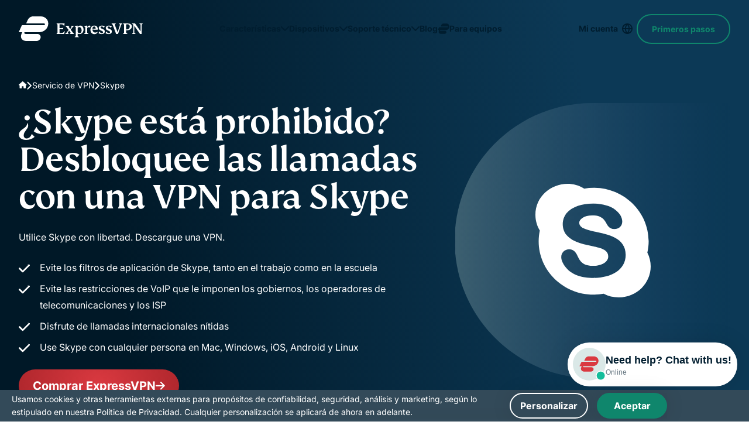

--- FILE ---
content_type: text/html
request_url: https://www.expressvpn.com/es/vpn-service/skype-vpn
body_size: 127404
content:
<!DOCTYPE html>
<html
    class="no-js"
    dir="ltr"
    lang="es"
    data-env="live"
    data-country="US"
    data-city=""
    data-region=""
    data-regioncode=""
    data-tracking-css="false"
>

<head>
    <meta charset="UTF-8">
    <meta name="viewport" content="width=device-width, initial-scale=1.0">
    <title>Desbloquee Skype con una VPN para llamadas de voz y video | ExpressVPN</title>

    <link rel="apple-touch-icon" href="/wp-ws-cache/themes/expressvpn/assets/images/favicon/apple-touch-icon.png?v=137054">
    <link rel="apple-touch-icon" sizes="76x76" href="/wp-ws-cache/themes/expressvpn/assets/images/favicon/touch-icon-ipad.png?v=137054">
    <link rel="apple-touch-icon" sizes="152x152" href="/wp-ws-cache/themes/expressvpn/assets/images/favicon/touch-icon-ipad-retina.png?v=137054">
    <link rel="icon" type="image/png" sizes="32x32" href="/wp-ws-cache/themes/expressvpn/assets/images/favicon/favicon-32x32.png?v=137054">
    <link rel="icon" type="image/png" sizes="16x16" href="/wp-ws-cache/themes/expressvpn/assets/images/favicon/favicon-16x16.png?v=137054">
    <link rel="manifest" href="/wp-ws-cache/themes/expressvpn/assets/images/favicon/site.webmanifest?v=137054">

    <script id="aloomajs"></script>
    <script>
    document.documentElement.classList.remove("no-js");
    </script>

            <!-- Critical fonts preload - FS Kim first for above-the-fold content -->
        <link rel="preload" href="/wp-ws-cache/themes/expressvpn/assets/fonts/fs-kim-text-medium.woff2" as="font" type="font/woff2" crossorigin="anonymous" fetchpriority="high"/>
        
        <!-- Preconnect to Google Fonts domains -->
        <link rel="preconnect" href="https://fonts.googleapis.com" crossorigin>
        <link rel="preconnect" href="https://fonts.gstatic.com" crossorigin>

        <!-- Preload exact WOFF2 files needed for this language -->
        <link rel="preload" href="https://fonts.gstatic.com/s/inter/v13/UcCO3FwrK3iLTeHuS_fvQtMwCp50KnMw2boKoduKmMEVuLyfAZ9hiA.woff2" as="font" type="font/woff2" crossorigin>
        <link rel="preload" href="https://fonts.gstatic.com/s/inter/v13/UcCO3FwrK3iLTeHuS_fvQtMwCp50KnMw2boKoduKmMEVuFuYAZ9hiA.woff2" as="font" type="font/woff2" crossorigin>

        <!-- Fallback for <noscript> -->
        <noscript>
            <link href="https://fonts.googleapis.com/css2?family=Inter:wght@400;700&display=swap&subset=latin" rel="stylesheet">
        </noscript>

        <!-- Inline @font-face: zero extra CSS requests -->
        <style>
            @font-face {
                font-family: 'Inter';
                font-style: normal;
                font-weight: 400;
                font-display: swap;
                src: url(https://fonts.gstatic.com/s/inter/v13/UcCO3FwrK3iLTeHuS_fvQtMwCp50KnMw2boKoduKmMEVuLyfAZ9hiA.woff2) format('woff2');
                unicode-range: U+0000-00FF, U+0131, U+0152-0153, U+02BB-02BC, U+02C6, U+02DA, U+02DC, U+0304, U+0308, U+0329, U+2000-206F, U+2074, U+20AC, U+2122, U+2191, U+2193, U+2212, U+2215, U+FEFF, U+FFFD;
            }
            @font-face {
                font-family: 'Inter';
                font-style: normal;
                font-weight: 700;
                font-display: swap;
                src: url(https://fonts.gstatic.com/s/inter/v13/UcCO3FwrK3iLTeHuS_fvQtMwCp50KnMw2boKoduKmMEVuFuYAZ9hiA.woff2) format('woff2');
                unicode-range: U+0000-00FF, U+0131, U+0152-0153, U+02BB-02BC, U+02C6, U+02DA, U+02DC, U+0304, U+0308, U+0329, U+2000-206F, U+2074, U+20AC, U+2122, U+2191, U+2193, U+2212, U+2215, U+FEFF, U+FFFD;
            }
        </style>

        <link rel="preload" fetchpriority="high" as="image" href="/wp-ws-cache/uploads-expressvpn/2025/12/unblock-skype-with-vpn-939d16a332a139cfe124f814800993e4.svg" type="image/svg+xml">
<style>@media (min-width:768px){.hide-md-up{display:none!important}}@media (max-width:767px){.hide-md-down,.navbar__item-cta{display:none!important}}.show-md-up--flex{display:none!important}@media (min-width:768px){.show-md-up--flex{display:flex!important}}@media (max-width:991px){.hero-slider .hide-lg-down{display:none!important}}@media (max-width:1199px){.hide-xxl-down,.navbar .hide-xxl-down{display:none!important}}a,abbr,acronym,address,applet,article,aside,audio,b,big,blockquote,body,canvas,caption,center,cite,code,dd,del,details,dfn,div,dl,dt,em,embed,fieldset,figcaption,figure,footer,form,h1,h2,h3,h4,h5,h6,header,hgroup,html,i,iframe,img,ins,kbd,label,legend,li,main,mark,menu,nav,object,ol,output,p,pre,q,ruby,s,samp,section,small,span,strike,strong,sub,summary,sup,table,tbody,td,tfoot,th,thead,time,tr,tt,u,ul,var,video{margin:0;padding:0;border:0;vertical-align:baseline}article,aside,details,figcaption,figure,footer,header,hgroup,main,menu,nav,section,summary{display:block;margin:0}[hidden]{display:none}body{line-height:1}blockquote,q{quotes:none}blockquote:after,blockquote:before,q:after,q:before{content:'';content:none}table{border-collapse:collapse;border-spacing:0}html{overflow-x:hidden;min-height:100%;touch-action:manipulation}body{height:100%;width:100%;font:18px/1.5 Arial,Tahoma,sans-serif;color:#001d2f;-webkit-text-size-adjust:100%;-webkit-font-smoothing:antialiased;-moz-osx-font-smoothing:grayscale;font-feature-settings:"palt"}body.single-landing-blog{font-family:Inter,Tahoma,sans-serif}*,:after,:before{box-sizing:border-box}button:focus,input:focus,select:focus,textarea:focus{outline:0;border-style:none}ins{text-decoration:none}del,s,strike{text-decoration:line-through}a,a *,a:after,a:before{text-decoration:none;transition:all .2s ease}picture{width:100%;height:auto}picture source{display:block}b,strong{font-weight:700}ol,ul{list-style:none}img{max-width:100%;height:auto;vertical-align:middle;image-rendering:auto}a{text-decoration:none}a:visited{text-decoration:underline}img[data-src]{opacity:0}img[src]{opacity:1}section{position:relative}details summary{list-style:none}details summary::-webkit-details-marker{display:none}.link--disabled{pointer-events:none;-webkit-pointer-events:none;cursor:default}.hide{display:none!important}.mobile-only-br{display:inline}@media (min-width:768px){.mobile-only-br{display:none}}.modal-blocker{position:fixed;z-index:99999;width:100%;height:100%;left:0;top:0;background:#001D2F66;font:400 16px/1.4 Inter,Tahoma,sans-serif;text-align:center;display:none;align-items:center;justify-content:center}.modal-blocker__frame{background:#fff;display:flex;align-items:center;flex-direction:column;box-shadow:0 0 35px 0 #0000001A;border-radius:6px;padding:60px 20px;width:clamp(280px,calc(100% - 40px),1170px);max-height:calc(100vh - 40px);overflow:auto}.modal-blocker__title{font:500 34px/1.177 "FS Kim",Georgia,"Times New Roman",serif;margin-bottom:20px;max-width:770px}@media (min-width:768px){.modal-blocker__title{font-size:46px}}.modal-blocker__text{margin-bottom:30px;max-width:770px}.modal-blocker img{margin-bottom:40px}.content ol,.content p,.content ul{line-height:1.5}.content ol:not(:last-child),.content p:not(:last-child),.content ul:not(:last-child){margin-bottom:32px}@media (min-width:768px){.content ol:not(:last-child),.content p:not(:last-child),.content ul:not(:last-child){margin-bottom:16px}}@media (min-width:992px){.content ol:not(:last-child),.content p:not(:last-child),.content ul:not(:last-child){margin-bottom:24px}}.content h2:not(:last-child),.content h3:not(:last-child),.content h4:not(:last-child),.content h5:not(:last-child){margin-bottom:24px}.content h2+h2,.content h2+h3,.content h2+h4,.content h2+h5,.content h3+h2,.content h3+h3,.content h3+h4,.content h3+h5,.content h4+h2,.content h4+h3,.content h4+h4,.content h4+h5,.content h5+h2,.content h5+h3,.content h5+h4,.content h5+h5{margin-top:-14px}.content img{display:block;margin:0 auto 24px;max-width:100%;height:auto}@media (min-width:992px){.content img{margin-bottom:32px}}@media (min-width:1200px){.content img{margin-bottom:40px}}.content a:not(.button){background-image:linear-gradient(to right,currentColor 100%,transparent 0);background-position:0 100%;background-size:100% 2px;background-repeat:no-repeat;transition:background-size .4s ease;text-decoration:none;-webkit-text-decoration-skip-ink:none;text-decoration-skip-ink:none;color:inherit}.content a:not(.button):hover{background-size:0 2px}.content b,.content strong{font-weight:700}.content ol li:not(:last-child),.content ul li:not(:last-child){margin-bottom:4px}@media (min-width:992px){.content ol li:not(:last-child),.content ul li:not(:last-child){margin-bottom:8px}}.content ul li{position:relative;padding-left:22px}@media (min-width:1200px){.content ul li{padding-left:36px}}html[dir=rtl] .content ul li{text-align:right;padding-left:0;padding-right:22px}@media (min-width:1200px){html[dir=rtl] .content ul li{padding-right:36px}}.content ul li:before{content:"";width:14px;height:12px;-webkit-mask-image:url([data-uri]);mask-image:url([data-uri]);-webkit-mask-repeat:no-repeat;mask-repeat:no-repeat;-webkit-mask-size:contain;mask-size:contain;-webkit-mask-position:center;mask-position:center;background-color:currentColor;transform:translateY(4px);position:absolute;left:0}@media (min-width:1200px){.content ul li:before{width:20px;height:16px;transform:translateY(7px)}}html[dir=rtl] .content ul li:before{left:auto;right:0}.content ul.checklist li:before{-webkit-mask-image:url([data-uri]);mask-image:url([data-uri]);color:#0f866c}.content ul.crosslist li:before{-webkit-mask-image:url([data-uri]);mask-image:url([data-uri]);color:#da3940}.content ol{padding-left:22px}.content ol li{list-style-type:decimal}html[dir=rtl] .content ol{text-align:right;padding-left:0;padding-right:22px}.content--list-dots ul li,.content--list-dots.block-header ul li{padding-left:30px}html[dir=rtl] .content--list-dots ul li,html[dir=rtl] .content--list-dots.block-header ul li{padding-left:0;padding-right:30px}.content--list-dots ul li:not(:last-child),.content--list-dots.block-header ul li:not(:last-child){margin-bottom:20px}@media (min-width:768px) and (max-width:991px){.content--list-dots ul li:not(:last-child),.content--list-dots.block-header ul li:not(:last-child){margin-bottom:16px}}.content--list-dots ul li:before,.content--list-dots.block-header ul li:before{content:"";width:14px;height:14px;flex-shrink:0;border-radius:50%;border:2.5px solid currentColor;-webkit-mask-image:none;mask-image:none;-webkit-mask-repeat:no-repeat;mask-repeat:no-repeat;-webkit-mask-size:contain;mask-size:contain;-webkit-mask-position:center;mask-position:center;background:0 0;transform:translateY(50%)}.content--list-dots-yellow ul li:before,.content--list-dots-yellow.block-header ul li:before{border-color:#d4e301}.content--small-margin h2,.content--small-margin h3,.content--small-margin h4,.content--small-margin h5{margin-bottom:16px}.content--small-margin h2+h2,.content--small-margin h2+h3,.content--small-margin h2+h4,.content--small-margin h2+h5,.content--small-margin h3+h2,.content--small-margin h3+h3,.content--small-margin h3+h4,.content--small-margin h3+h5,.content--small-margin h4+h2,.content--small-margin h4+h3,.content--small-margin h4+h4,.content--small-margin h4+h5,.content--small-margin h5+h2,.content--small-margin h5+h3,.content--small-margin h5+h4,.content--small-margin h5+h5{margin-top:0}.content--large-margin h2:not(:last-child),.content--large-margin h3:not(:last-child),.content--large-margin h4:not(:last-child){margin-bottom:32px}.content--large-margin h2+h2,.content--large-margin h2+h3,.content--large-margin h2+h4,.content--large-margin h2+h5,.content--large-margin h3+h2,.content--large-margin h3+h3,.content--large-margin h3+h4,.content--large-margin h3+h5,.content--large-margin h4+h2,.content--large-margin h4+h3,.content--large-margin h4+h4,.content--large-margin h4+h5{margin-top:0}.content--two-column .block-header{-moz-column-count:2;column-count:2}.content--three-column .block-header{-moz-column-count:3;column-count:3}.content--four-column .block-header{-moz-column-count:4;column-count:4}.content--four-column .block-header,.content--three-column .block-header,.content--two-column .block-header{-moz-column-gap:2rem;column-gap:2rem}.content--four-column h2,.content--three-column h2,.content--two-column h2{-moz-column-span:all;column-span:all;-moz-column-break-after:avoid;break-after:avoid}.content.three-column .block-header{max-width:none}.content.three-column .wp-block-columns{display:flex;justify-content:space-between;flex-wrap:wrap}.content.three-column .wp-block-column{width:100%}@media (min-width:600px) and (max-width:767px){.content.three-column .wp-block-column{flex-basis:calc(50% - 16px)!important}}@media (min-width:768px){.content.three-column .wp-block-column{width:auto}}.content .small-block{background-color:#e7f3f5;padding:32px;border-radius:8px;margin-bottom:24px}.content .disclaimer-num-of-devices{text-align:start}@font-face{font-family:Roboto;font-display:swap;src:url(../fonts/single-landing-gaming/roboto.woff2)}.font-roboto{font-family:Roboto,serif!important;font-optical-sizing:auto;font-style:normal}.font-arial{font-family:Arial,Helvetica,sans-serif!important}@font-face{font-family:"FS Kim";font-display:swap;src:url(/wp-ws-cache/themes/expressvpn/assets/fonts/fs-kim-text-medium.woff2)}@font-face{font-family:"Noto Sans";font-display:swap;src:url(/wp-ws-cache/themes/expressvpn/assets/fonts/NotoSans-Medium.woff2)}@font-face{font-family:Inter-Bold;font-display:swap;font-weight:700;src:url(/wp-ws-cache/themes/expressvpn/assets/fonts/inter-bold.woff2)}@font-face{font-family:Inter;font-display:swap;src:url(/wp-ws-cache/themes/expressvpn/assets/fonts/inter.woff2)}body{font-family:Inter,Tahoma,sans-serif;font-size:16px}.content ol,.content p,.content ul,body{line-height:1.75}h1,h2{font-weight:500;line-height:1;font-family:"FS Kim",Georgia,"Times New Roman",serif}@supports (-webkit-touch-callout:none){h1,h2{font-family:TrebuchetCustom,Tahoma,sans-serif}}h1:lang(ar),h1:lang(bg),h1:lang(cs),h1:lang(el),h1:lang(he),h1:lang(ja),h1:lang(ko),h1:lang(ru),h1:lang(sr),h1:lang(th),h1:lang(uk),h1:lang(vi),h2:lang(ar),h2:lang(bg),h2:lang(cs),h2:lang(el),h2:lang(he),h2:lang(ja),h2:lang(ko),h2:lang(ru),h2:lang(sr),h2:lang(th),h2:lang(uk),h2:lang(vi){font-family:"Noto Sans",sans-serif}h3,h4,h5,h6{word-break:break-word;font-family:Inter,Tahoma,sans-serif;font-weight:700}.title-large,h1{font-size:42px;line-height:1.095}@media (min-width:1200px){.title-large,h1{font-size:64px;line-height:1}}@media (min-width:1200px){.title-large.lines_4,h1.lines_4{font-size:52px}}@media (min-width:1200px){.title-large.lines_5,h1.lines_5{font-size:50px}}@media (min-width:1200px){.title-large.lines_6,h1.lines_6{font-size:48px}}.title-medium,h2{font-size:34px;line-height:1.176}@media (min-width:1200px){.title-medium,h2{font-size:46px;line-height:1.087}}.title-small,h3{font-size:24px;line-height:1.333}.title-xs,h4{font-size:18px;line-height:1.444}h5,h6{font-size:12px;text-transform:uppercase;line-height:1.66;letter-spacing:.0833em}.foot,.test-s{font-size:12px!important;line-height:1.667}.text-s{color:#646464;margin:32px 0 24px}.compatible .text-s,.swiper .text-s{margin-top:16px;width:100%}.compatible .text-s{text-align:center}.download__item-content p a,.link-black{color:inherit;position:relative;display:inline-block}@media (min-width:1024px){.download__item-content p a:hover:after,.link-black:hover:after{transform:scaleX(0)}}.download__item-content p a:after,.link-black:after{content:"";position:absolute;left:0;bottom:0;height:1px;width:100%;background:currentColor;transform-origin:center;transition:.3s ease transform}.foot{margin-top:26px;text-align:center}div.block-header{font-size:16px}.container{max-width:calc(1168px + 32px * 2);padding:0 20px;margin:0 auto}@media (min-width:768px){.container{padding:0 32px}}.container--xs,.reasons--bg .reasons__row,.reasons--section-view .container{max-width:calc(970px + 32px * 2)}.container--sm{margin:0 auto;padding:0 24px;width:100%;max-width:calc(848px + 32px)}.container--md{max-width:1218px;width:100%}.category-teams .container--md{max-width:1234px}.container--xl{width:100%;max-width:1332px}.reasons--bg-list .reasons__item,.reasons--section-view .reasons__heading,.reasons--section-view .reasons__list,.wrap-padding{padding-top:30px;padding-bottom:30px}@media (min-width:768px){.reasons--bg-list .reasons__item,.reasons--section-view .reasons__heading,.reasons--section-view .reasons__list,.wrap-padding{padding-top:46px;padding-bottom:46px}}@media (min-width:992px){.reasons--bg-list .reasons__item,.reasons--section-view .reasons__heading,.reasons--section-view .reasons__list,.wrap-padding{padding-top:50px;padding-bottom:50px}}@media (min-width:1200px){.reasons--bg-list .reasons__item,.reasons--section-view .reasons__heading,.reasons--section-view .reasons__list,.wrap-padding{padding-top:60px;padding-bottom:60px}}.wrap-padding--disable{padding-top:0;padding-bottom:0}.wrap-padding--top{padding-top:30px;padding-bottom:0}@media (min-width:768px){.wrap-padding--top{padding-top:46px;padding-bottom:0}}@media (min-width:992px){.wrap-padding--top{padding-top:50px;padding-bottom:0}}@media (min-width:1200px){.wrap-padding--top{padding-top:60px;padding-bottom:0}}.wrap-padding--bottom{padding-top:0;padding-bottom:30px}@media (min-width:768px){.wrap-padding--bottom{padding-top:0;padding-bottom:46px}}@media (min-width:992px){.wrap-padding--bottom{padding-top:0;padding-bottom:50px}}@media (min-width:1200px){.wrap-padding--bottom{padding-top:0;padding-bottom:60px}}.text-center{text-align:center}.block-center{margin-inline:auto}body{display:flex;flex-direction:column}.main{flex-grow:1;z-index:1}@media (max-width:767px){.md-pt-80{padding-top:80px}}.back{background:#f5f5f5}@media (max-width:991px){.back--pc{background:0 0}}.dark--bg,.dark-bg{background:linear-gradient(183deg,#0c3956 0,#001827 107.7%);color:#fff}@media (min-width:768px){.dark--bg,.dark-bg{background:linear-gradient(261deg,#0c3956 21.96%,#001827 82.57%)}}.dark--bg:has(.hero__img):after,.dark-bg:has(.hero__img):after{content:"";background:linear-gradient(261deg,#0c3956 21.96%,#001827 82.57%);width:100%;height:100%;position:absolute;top:0;opacity:.3}.bkg--sand,.bkg-sand{background-color:#f9f8f2}.bg--light,.bg-light,.reasons--bg-list .reasons__item:nth-child(odd){background:#f5f5f5}.bg-light-gray{background:#f7f8f9}.banner+section,.banner:where(section):not(:first-child),.bg--light+section,.bg--light:where(section):not(:first-child),.bg-light+section,.bg-light-gray+section,.bg-light-gray:where(section):not(:first-child),.bg-light:where(section):not(:first-child),.dark-bg+section,.dark-bg:where(section):not(:first-child),.reasons--bg-list .reasons__item:nth-child(odd)+section,.reasons--bg-list .reasons__item:where(section):not(:first-child):nth-child(odd){margin-top:30px}@media (min-width:768px){.banner+section,.banner:where(section):not(:first-child),.bg--light+section,.bg--light:where(section):not(:first-child),.bg-light+section,.bg-light-gray+section,.bg-light-gray:where(section):not(:first-child),.bg-light:where(section):not(:first-child),.dark-bg+section,.dark-bg:where(section):not(:first-child),.reasons--bg-list .reasons__item:nth-child(odd)+section,.reasons--bg-list .reasons__item:where(section):not(:first-child):nth-child(odd){margin-top:46px}}@media (min-width:992px){.banner+section,.banner:where(section):not(:first-child),.bg--light+section,.bg--light:where(section):not(:first-child),.bg-light+section,.bg-light-gray+section,.bg-light-gray:where(section):not(:first-child),.bg-light:where(section):not(:first-child),.dark-bg+section,.dark-bg:where(section):not(:first-child),.reasons--bg-list .reasons__item:nth-child(odd)+section,.reasons--bg-list .reasons__item:where(section):not(:first-child):nth-child(odd){margin-top:50px}}@media (min-width:1200px){.banner+section,.banner:where(section):not(:first-child),.bg--light+section,.bg--light:where(section):not(:first-child),.bg-light+section,.bg-light-gray+section,.bg-light-gray:where(section):not(:first-child),.bg-light:where(section):not(:first-child),.dark-bg+section,.dark-bg:where(section):not(:first-child),.reasons--bg-list .reasons__item:nth-child(odd)+section,.reasons--bg-list .reasons__item:where(section):not(:first-child):nth-child(odd){margin-top:64px}}.banner+section.bg--light,.banner+section.bg-light,.banner+section.dark-bg,.bg--light+section.bg--light,.bg--light+section.bg-light,.bg--light+section.dark-bg,.bg-light+section.bg--light,.bg-light+section.bg-light,.bg-light+section.dark-bg,.bg-light-gray+section.bg--light,.bg-light-gray+section.bg-light,.bg-light-gray+section.dark-bg,.dark-bg+section.bg--light,.dark-bg+section.bg-light,.dark-bg+section.dark-bg,.reasons--bg-list .banner+section.reasons__item:nth-child(odd),.reasons--bg-list .bg--light+section.reasons__item:nth-child(odd),.reasons--bg-list .bg-light+section.reasons__item:nth-child(odd),.reasons--bg-list .bg-light-gray+section.reasons__item:nth-child(odd),.reasons--bg-list .dark-bg+section.reasons__item:nth-child(odd),.reasons--bg-list .reasons__item:nth-child(odd)+section.bg--light,.reasons--bg-list .reasons__item:nth-child(odd)+section.bg-light,.reasons--bg-list .reasons__item:nth-child(odd)+section.dark-bg,.reasons--bg-list .reasons__item:nth-child(odd)+section.reasons__item:nth-child(odd){margin-top:0}.bg--red,.bg-red{background:radial-gradient(circle,#da3940 0,#b0272d 100%);color:#fff}@media (max-width:991px){.bg--light--pc,.bg--red--pc,.bg-light--pc,.bg-light-gray--pc,.bg-red--pc,.reasons--bg-list .reasons__item:nth-child(odd){background:0 0}}.bg-yellow{background-color:#f9f8f2}.bg-bordo{background-color:#7e0f53;color:#fff}.header{position:absolute;top:0;left:0;width:100%;padding:25px 0;z-index:101;transition:background-color .3s ease-out,box-shadow .3s ease-out}:has(.ipinfo-top) .header{top:50px}@media (min-width:768px){:has(.ipinfo-top) .header{top:32px}}.category-teams .header,.single-post.category-teams .header{padding:17px 0}@media (min-width:768px){.category-teams .header,.single-post.category-teams .header{padding:20px 0}}@media (min-width:768px){.header{padding:19px 0}}@media (min-width:992px){.has-translations .header{position:fixed}}.header.scroll{top:0;padding:19px 0;transition:background-color .3s ease-out,box-shadow .3s ease-out}@media (min-width:1024px){.header.scroll{min-height:90px;display:flex;align-items:center}}@media (min-width:992px){.header.scroll{position:fixed;background:#fff;box-shadow:0 0 10px #0000000d}.header.scroll .navbar__item-cta{opacity:1;transition:margin-right ease-in-out .3s,margin-left ease-in .3s,opacity ease-out .3s,visibility ease-out .4s;visibility:visible}}.category-teams .header.scroll{padding:17px 0}@media (min-width:768px){.category-teams .header.scroll{padding:20px 0}}.header.scroll .logo span.logo-white{display:none}.header.scroll .logo span.logo-red{display:block}.header.scroll .logo svg path{fill:#da3940}.header.scroll .navbar__list{display:flex}@media (min-width:992px){.header.scroll .navbar__list li:last-child{display:block}}.header.scroll .navbar__link{color:#da3940;border:1px solid #da3940}@media (min-width:768px){.header.scroll .navbar__link{height:50px;display:flex;align-items:center}}.header.scroll .navbar__link:before{background-image:url("data:image/svg+xml,%3Csvg width='12' height='6' viewBox='0 0 12 6' fill='none' xmlns='http://www.w3.org/2000/svg'%3E%3Cpath d='M10.6875 1.71875L6.71875 5.71875C6.5 5.90625 6.25 6 6 6C5.71875 6 5.46875 5.90625 5.28125 5.71875L1.3125 1.71875C1 1.4375 0.90625 1 1.0625 0.625C1.21875 0.25 1.59375 0 2 0H9.96875C10.375 0 10.7188 0.25 10.875 0.625C11.0312 1 10.9688 1.4375 10.6875 1.71875Z' fill='%23DA3940'/%3E%3C/svg%3E")}.header .logo{max-width:137px;line-height:0}@media (min-width:992px){.header .logo{max-width:212px}}.category-teams .header .logo{max-width:175px}@media (min-width:992px){.category-teams .header .logo{max-width:208px}}.header .logo svg{width:100%}.header .logo span{height:42px}.header .logo span.logo-red{display:none}.header .logo span svg{display:block;width:100%;height:100%;-o-object-fit:contain;object-fit:contain}@media (min-width:1200px) and (max-width:1359px){.header .logo span svg{width:150px}}.header__wrap{display:flex;justify-content:space-between;align-items:center}.header--white{padding-left:16px;padding-right:16px}@media (max-width:767px){.header--white{padding-top:0;padding-bottom:0;min-height:50px;position:static}}@media (min-width:768px) and (max-width:991px){.header--white{padding-top:20px;padding-bottom:20px}}@media (min-width:1200px){.header--white{padding-left:0;padding-right:0}}.header--white .header__wrap{padding:0 16px 0;height:44px;background:#fff;box-shadow:0 2px 24px 0 rgba(0,0,0,.08);border-radius:64px;max-width:1272px;width:100%}@media (min-width:769px){.header--white .header__wrap{height:64px}}@media (min-width:992px){.header--white .header__wrap{height:74px}}.header--white.scroll .header__wrap{box-shadow:0 2px 24px 0 transparent}@media (min-width:992px){.header--white.scroll .header__wrap{height:44px}}.header--white .navbar__link{color:#da3940;border-color:#da3940}.header--white .navbar__link:before{width:10px;height:16px;background-image:url("data:image/svg+xml,%3Csvg width='12' height='6' viewBox='0 0 12 6' fill='none' xmlns='http://www.w3.org/2000/svg'%3E%3Cpath d='M10.6875 1.71875L6.71875 5.71875C6.5 5.90625 6.25 6 6 6C5.71875 6 5.46875 5.90625 5.28125 5.71875L1.3125 1.71875C1 1.4375 0.90625 1 1.0625 0.625C1.21875 0.25 1.59375 0 2 0H9.96875C10.375 0 10.7188 0.25 10.875 0.625C11.0312 1 10.9688 1.4375 10.6875 1.71875Z' fill='%23DA3940'/%3E%3C/svg%3E")}@media (max-width:768px){.header--white .navbar__link{padding-right:25px;padding-top:5px;padding-bottom:5px}}.single-landing-blog:not(.category-teams) .header.scroll{padding:19px 0}.error-page .header,.single-post .header{background:radial-gradient(56.01% 147.69% at 62.81% 47.31%,#da3940 0,#b0272d 100%);padding:18px 0;position:sticky;left:0;top:0;width:100%;transform:none}@media (min-width:768px){.error-page .header,.single-post .header{padding:19px 0}}@media (min-width:1024px){.error-page .header,.single-post .header{padding:19px 0}}.error-page .header.scroll,.single-post .header.scroll{position:sticky}.navbar__list{display:flex;align-items:center;gap:18px}.navbar__list li:not(.navbar__item-lang):last-child{display:none}.navbar__link{position:relative;border:1px solid #fff;padding:11px 35px 11px 16px;border-radius:32px;font-size:16px;font-weight:700;color:#fff;text-transform:capitalize}.navbar__link:before{content:"";position:absolute;right:12px;top:50%;margin-top:-3px;width:12px;height:8px;display:block;background:url(/wp-ws-cache/themes/expressvpn/assets/images/gaming/caret-down-white.svg);background-repeat:no-repeat}@media (max-width:768px){.navbar__link{font-size:14px;font-weight:500}}.navbar__link#lang-btn:hover{background:#b0272d;border-color:#b0272d;color:#fff}.navbar__link#lang-btn:hover:before{background-image:url(/wp-ws-cache/themes/expressvpn/assets/images/gaming/caret-down-white.svg)}@media (max-width:1199px){.navbar__item-cta{order:-1}}body:not(.single-landing-organic):not(.single-landing-orhanic-brand-book):not(.single-landing-glossary) .header.scroll{background:radial-gradient(circle,#da3940 0,#b0272d 100%)}body:not(.single-landing-organic):not(.single-landing-orhanic-brand-book):not(.single-landing-glossary) .header.scroll .logo svg path{fill:#fff}.category-teams .header.scroll:nth-child(n){background:linear-gradient(267.51deg,#365996 0,#001d2f 100%)}.category-teams .header.scroll:nth-child(n) .navbar__menu>li>a,.category-teams .header.scroll:nth-child(n) .navbar__menu>li>button,.category-teams .header.scroll:nth-child(n) .navbar__menu>li>span{color:#fff}.category-teams .header.scroll:nth-child(n) .navbar__menu>li>a:hover,.category-teams .header.scroll:nth-child(n) .navbar__menu>li>button:hover,.category-teams .header.scroll:nth-child(n) .navbar__menu>li>span:hover{box-shadow:0 2px 0 0 #fff}.category-teams .header.scroll:nth-child(n) .navbar__menu>li>a:after,.category-teams .header.scroll:nth-child(n) .navbar__menu>li>button:after,.category-teams .header.scroll:nth-child(n) .navbar__menu>li>span:after{background-image:url([data-uri])}@media (min-width:1024px){.header__wrap{gap:15px}}@media (max-width:767px){.category-teams:not(:has(.hero.dark--bg)) .header:not(.scroll){background:#fff}}.category-teams:not(:has(.hero.dark--bg)) .header:not(.scroll) .logo svg path{fill:#da3940}.category-teams.single-post .header,.category-teams.single-post .header.scroll{background:linear-gradient(267.51deg,#365996 0,#001d2f 100%)!important}.category-teams.single-post .header .logo svg path,.category-teams.single-post .header.scroll .logo svg path{fill:#fff!important}.category-teams.single-post .header .navbar__menu>li>a,.category-teams.single-post .header .navbar__menu>li>button,.category-teams.single-post .header .navbar__menu>li>span,.category-teams.single-post .header.scroll .navbar__menu>li>a,.category-teams.single-post .header.scroll .navbar__menu>li>button,.category-teams.single-post .header.scroll .navbar__menu>li>span{color:#fff}.category-teams.single-post .header .navbar__menu>li>a:hover,.category-teams.single-post .header .navbar__menu>li>button:hover,.category-teams.single-post .header .navbar__menu>li>span:hover,.category-teams.single-post .header.scroll .navbar__menu>li>a:hover,.category-teams.single-post .header.scroll .navbar__menu>li>button:hover,.category-teams.single-post .header.scroll .navbar__menu>li>span:hover{box-shadow:0 2px 0 0 #fff}.category-teams.single-post .header .navbar__menu>li>a:after,.category-teams.single-post .header .navbar__menu>li>button:after,.category-teams.single-post .header .navbar__menu>li>span:after,.category-teams.single-post .header.scroll .navbar__menu>li>a:after,.category-teams.single-post .header.scroll .navbar__menu>li>button:after,.category-teams.single-post .header.scroll .navbar__menu>li>span:after{background-image:url([data-uri])}.navbar{display:flex;align-items:center;gap:32px;flex:1;justify-content:flex-end;font-size:16px;line-height:30px}.navbar body:not(.single-landing-glossary){font-family:Inter,Tahoma,sans-serif}@media (min-width:1200px) and (max-width:1359px){.navbar{font-size:14px}}@media (min-width:1200px){.navbar{line-height:1}}.navbar__menu{display:none;justify-content:space-between;flex:1;padding-top:16px}@media (min-width:1200px){.navbar__menu{display:flex;padding:8px 0;justify-content:center}}.navbar__menu>li{position:relative;transition:all 250ms ease}@media (min-width:1200px){.navbar__menu>li{padding-inline:10px}}:lang(id) .navbar__menu>li,:lang(ua) .navbar__menu>li,:lang(vn) .navbar__menu>li{font-size:14px}@media (min-width:1200px){.navbar__menu>li:hover{padding-bottom:26px;margin-bottom:-26px}}.navbar__menu>li:hover .navbar__menu-dropdown,.navbar__menu>li:hover .navbar__menu-dropdown-box{opacity:1;pointer-events:all}@media (min-width:1200px){.navbar__menu>li:hover a:not(:only-child):after,.navbar__menu>li:hover button:not(:only-child):after,.navbar__menu>li:hover span:not(:only-child):after{transform:rotate(-180deg);background-image:url([data-uri])}}@media (min-width:1200px){.navbar__menu>li:hover>a,.navbar__menu>li:hover>button{color:#0f866c}}@media (min-width:1200px){:has(.hero.dark-bg,.hero.dark--bg) .header:not(.scroll) .navbar__menu>li:hover>a,:has(.hero.dark-bg,.hero.dark--bg) .header:not(.scroll) .navbar__menu>li:hover>button{color:#d4e301}}@media (min-width:1200px){:has(.hero.dark-bg,.hero.dark--bg) .header:not(.scroll) .navbar__menu>li:hover>a:after,:has(.hero.dark-bg,.hero.dark--bg) .header:not(.scroll) .navbar__menu>li:hover>button:after{background-image:url([data-uri])}}@media (min-width:1200px){.error-page .navbar__menu>li:hover>a,.error-page .navbar__menu>li:hover>button,.single-landing-blog:not(.category-teams) .navbar__menu>li:hover>a,.single-landing-blog:not(.category-teams) .navbar__menu>li:hover>button,.single-landing-expert .navbar__menu>li:hover>a,.single-landing-expert .navbar__menu>li:hover>button,.single-landing-experts .navbar__menu>li:hover>a,.single-landing-experts .navbar__menu>li:hover>button{box-shadow:0 2px 0 0 #d4e301}}.navbar__menu>li>a,.navbar__menu>li>button,.navbar__menu>li>span{cursor:pointer;width:100%;display:flex;justify-content:space-between;gap:8px;-webkit-user-select:none;-moz-user-select:none;user-select:none;padding:0;background:0 0;border-style:none;font:700 14px/24px Inter,Tahoma,sans-serif}@media (max-width:1199px){.navbar__menu>li>a,.navbar__menu>li>button,.navbar__menu>li>span{padding:9px 24px}}@media (min-width:1200px){.navbar__menu>li>a,.navbar__menu>li>button,.navbar__menu>li>span{align-items:center;padding:10px 0}}@media (min-width:1200px){:has(.hero.dark-bg,.hero.dark--bg) .header:not(.scroll) .navbar__menu>li>a,:has(.hero.dark-bg,.hero.dark--bg) .header:not(.scroll) .navbar__menu>li>button,:has(.hero.dark-bg,.hero.dark--bg) .header:not(.scroll) .navbar__menu>li>span{color:#fff}}@media (min-width:1200px){:has(.hero.dark-bg,.hero.dark--bg) .header:not(.scroll) .navbar__menu>li>a:after,:has(.hero.dark-bg,.hero.dark--bg) .header:not(.scroll) .navbar__menu>li>button:after,:has(.hero.dark-bg,.hero.dark--bg) .header:not(.scroll) .navbar__menu>li>span:after{background-image:url([data-uri])}}@media (min-width:1200px){.error-page .navbar__menu>li>a,.error-page .navbar__menu>li>button,.error-page .navbar__menu>li>span,.single-landing-blog:not(.category-teams) .navbar__menu>li>a,.single-landing-blog:not(.category-teams) .navbar__menu>li>button,.single-landing-blog:not(.category-teams) .navbar__menu>li>span,.single-landing-expert .navbar__menu>li>a,.single-landing-expert .navbar__menu>li>button,.single-landing-expert .navbar__menu>li>span,.single-landing-experts .navbar__menu>li>a,.single-landing-experts .navbar__menu>li>button,.single-landing-experts .navbar__menu>li>span{color:#fff}}.navbar__menu>li>a:not(:only-child):after,.navbar__menu>li>button:not(:only-child):after,.navbar__menu>li>span:not(:only-child):after{content:"";background:url([data-uri]) no-repeat 50%;display:block;transition:all ease 250ms;width:24px;height:24px}@media (min-width:1200px){.navbar__menu>li>a:not(:only-child):after,.navbar__menu>li>button:not(:only-child):after,.navbar__menu>li>span:not(:only-child):after{width:14px;height:8px;background-position:100% 50%}}@media (min-width:1200px){.error-page .navbar__menu>li>a:not(:only-child):after,.error-page .navbar__menu>li>button:not(:only-child):after,.error-page .navbar__menu>li>span:not(:only-child):after,.single-landing-blog:not(.category-teams) .navbar__menu>li>a:not(:only-child):after,.single-landing-blog:not(.category-teams) .navbar__menu>li>button:not(:only-child):after,.single-landing-blog:not(.category-teams) .navbar__menu>li>span:not(:only-child):after,.single-landing-expert .navbar__menu>li>a:not(:only-child):after,.single-landing-expert .navbar__menu>li>button:not(:only-child):after,.single-landing-expert .navbar__menu>li>span:not(:only-child):after,.single-landing-experts .navbar__menu>li>a:not(:only-child):after,.single-landing-experts .navbar__menu>li>button:not(:only-child):after,.single-landing-experts .navbar__menu>li>span:not(:only-child):after{background-image:url([data-uri])}}.navbar__menu>li>a:has(svg),.navbar__menu>li>button:has(svg),.navbar__menu>li>span:has(svg){justify-content:flex-start}.navbar__menu>li>a.is-active,.navbar__menu>li>button.is-active,.navbar__menu>li>span.is-active{color:#0f866c}@media (max-width:1199px){.navbar__menu>li>a.is-active:after,.navbar__menu>li>button.is-active:after,.navbar__menu>li>span.is-active:after{transform:rotate(-180deg);background-image:url([data-uri])}}.navbar__menu svg{width:20px;height:auto}.navbar__menu a,.navbar__menu button,.navbar__menu span{color:#001d2f;display:block;-webkit-tap-highlight-color:transparent;-webkit-touch-callout:none;-moz-user-select:none;user-select:none;-webkit-user-select:none;outline:0}.navbar__menu-dropdown{font-size:16px;transition:all ease 250ms;padding:10px 24px;background:#f5f6f0}@media (max-width:1199px){.navbar__menu-dropdown{display:none}}@media (min-width:1200px){.navbar__menu-dropdown{padding:8px 0;position:absolute;min-width:315px;top:100%;left:50%;transform:translateX(-50%);pointer-events:none;background:#fff;opacity:0;white-space:nowrap;border-radius:24px;border:2px solid #dcdcdc;max-height:80vh;overflow:auto}}.navbar__menu-dropdown.is-active{display:block}.navbar__menu-dropdown a,.navbar__menu-dropdown button{display:block;padding:10px 24px 11px;transition:all 250ms ease}@media (max-width:1199px){.navbar__menu-dropdown a,.navbar__menu-dropdown button{padding:10px 16px 11px}}@media (min-width:1200px){.navbar__menu-dropdown a:hover,.navbar__menu-dropdown button:hover{color:#0f866c}}.navbar__menu-dropdown-box{padding:20px 0}@media (max-width:1199px){.navbar__menu-dropdown-box{background:#f7f8f9;display:none}}@media (min-width:1200px){.navbar__menu-dropdown-box{padding:16px;position:absolute;min-width:600px;top:100%;left:-50px;pointer-events:none;background:#fff;opacity:0;white-space:nowrap;border-radius:24px;border:2px solid #dcdcdc;max-height:80vh;overflow:auto;transition:all ease 250ms}}@media (max-width:1199px){.navbar__menu-dropdown-box.is-active{display:block}}.navbar__menu-dropdown-box-row{background:#f7f8f9;padding:5px 30px}@media (min-width:1200px){.navbar__menu-dropdown-box-row{border-radius:10px;padding:20px 30px}}@media (min-width:1200px){.navbar__menu-dropdown-box-row:not(:last-child){margin-bottom:15px}}.navbar__menu-dropdown-box .navbar__menu-dropdown{display:flex;flex-wrap:wrap;height:auto;max-height:none;position:static;min-width:100%;border-style:none;padding:0;border-radius:0;transform:none;background:0 0;white-space:normal;overflow:unset;font-size:14px}@media (max-width:1199px){.navbar__menu-dropdown-box .navbar__menu-dropdown{flex-direction:column}}.navbar__menu-dropdown-box .navbar__menu-dropdown li{flex:1}@media (min-width:1200px){.navbar__menu-dropdown-box .navbar__menu-dropdown li{flex:0 1 50%}}.navbar__menu-dropdown-box .navbar__menu-dropdown li a{padding:10px 20px}@media (min-width:1200px){.navbar__menu-dropdown-box .navbar__menu-dropdown li a{padding:10px 20px 10px 0}}.navbar__menu-dropdown-box .navbar__menu-dropdown li a:hover{background:0 0}.navbar__menu-dropdown-box .navbar__menu-dropdown-title{display:block;font-size:18px;margin-bottom:15px}@media (max-width:1199px){.navbar__menu-dropdown-box .navbar__menu-dropdown-title{text-transform:uppercase;font-size:12px}}.navbar__menu mark{color:#14bd9b;font-weight:700;font-size:12px;line-height:20px;text-transform:uppercase;letter-spacing:1px;margin-left:15px;background:0 0}.navbar__list{font:700 14px/24px Inter,Tahoma,sans-serif}.navbar__list a{color:#001d2f}.navbar__list a:hover{color:#0f866c}:has(.hero.dark-bg,.hero.dark--bg) .header:not(.scroll) .navbar__list a:hover{color:#d4e301}@media (min-width:1200px){:has(.hero.dark-bg,.hero.dark--bg) .header:not(.scroll) .navbar__list a:hover:after{background-image:url([data-uri])}}@media (min-width:1200px){:has(.hero.dark-bg,.hero.dark--bg) .header:not(.scroll) .navbar__list a{color:#fff}}@media (min-width:1200px){:has(.hero.dark-bg,.hero.dark--bg) .header:not(.scroll) .navbar__list a:after{background-image:url([data-uri])}}@media (min-width:1200px){.error-page .navbar__list a,.single-landing-blog:not(.category-teams) .navbar__list a,.single-landing-expert .navbar__list a,.single-landing-experts .navbar__list a,.single-post.category-teams .navbar__list a{color:#fff}}.category-teams .scroll .navbar__list a{color:#fff}.navbar__list .button--white-ghost{border-color:#0f866c;color:#0f866c;border-width:2px}.navbar__list .button--white-ghost:hover{border-color:#d4e301;background:#d4e301;color:#001d2f}.category-teams .scroll .navbar__list .button--white-ghost,.single-post.category-teams .navbar__list .button--white-ghost,:has(.hero.dark-bg,.hero.dark--bg) .header:not(.scroll) .navbar__list .button--white-ghost{border-color:#fff;color:#fff}.category-teams .scroll .navbar__list .button--white-ghost:hover,.single-post.category-teams .navbar__list .button--white-ghost:hover,:has(.hero.dark-bg,.hero.dark--bg) .header:not(.scroll) .navbar__list .button--white-ghost:hover{color:#001d2f}.navbar .hidden{display:none}.navbar #lang-btn:hover:before{background-image:url([data-uri])}:has(.hero.dark-bg,.hero.dark--bg) .header:not(.scroll) .navbar #lang-btn:hover:before{background-image:url([data-uri])}.navbar #lang-btn:before{background:url([data-uri]) no-repeat 50%;background-size:18px}.error-page .navbar #lang-btn:before,.single-landing-blog:not(.category-teams) .navbar #lang-btn:before,.single-landing-expert .navbar #lang-btn:before,.single-landing-experts .navbar #lang-btn:before,.single-post.category-teams .navbar #lang-btn:before,:has(.hero.dark-bg,.hero.dark--bg) .header:not(.scroll) .navbar #lang-btn:before{background-image:url([data-uri])}.category-teams .scroll .navbar #lang-btn:before{background-image:url([data-uri])}.navbar .button{font-size:14px;padding-block:9px}.error-page .navbar .button,.single-landing-blog:not(.category-teams) .navbar .button,.single-landing-expert .navbar .button,.single-landing-experts .navbar .button{border-color:#fff;color:#fff}.error-page .navbar .button:hover,.single-landing-blog:not(.category-teams) .navbar .button:hover,.single-landing-expert .navbar .button:hover,.single-landing-experts .navbar .button:hover{color:#001d2f}.error-page .navbar,.single-landing-blog .navbar,.single-landing-expert .navbar,.single-landing-experts .navbar,.single-landing-glossary .navbar,.single-landing-organic .navbar,.single-landing-partnership .navbar{gap:16px}.error-page .navbar .navbar__list li:last-child,.single-landing-blog .navbar .navbar__list li:last-child,.single-landing-expert .navbar .navbar__list li:last-child,.single-landing-experts .navbar .navbar__list li:last-child,.single-landing-glossary .navbar .navbar__list li:last-child,.single-landing-organic .navbar .navbar__list li:last-child,.single-landing-partnership .navbar .navbar__list li:last-child{display:block}.error-page #lang-btn,.single-landing-blog #lang-btn,.single-landing-expert #lang-btn,.single-landing-experts #lang-btn,.single-landing-glossary #lang-btn,.single-landing-organic #lang-btn,.single-landing-partnership #lang-btn{font-size:14px;padding:4px;font-weight:400;border-style:none}@media (min-width:768px){.error-page #lang-btn,.single-landing-blog #lang-btn,.single-landing-expert #lang-btn,.single-landing-experts #lang-btn,.single-landing-glossary #lang-btn,.single-landing-organic #lang-btn,.single-landing-partnership #lang-btn{border-style:none;font-size:16px}}.error-page #lang-btn:hover,.single-landing-blog #lang-btn:hover,.single-landing-expert #lang-btn:hover,.single-landing-experts #lang-btn:hover,.single-landing-glossary #lang-btn:hover,.single-landing-organic #lang-btn:hover,.single-landing-partnership #lang-btn:hover{background:0 0;color:#fff}.error-page #lang-btn:before,.single-landing-blog #lang-btn:before,.single-landing-expert #lang-btn:before,.single-landing-experts #lang-btn:before,.single-landing-glossary #lang-btn:before,.single-landing-organic #lang-btn:before,.single-landing-partnership #lang-btn:before{content:"";width:24px;height:24px;display:block;transition:all ease 250ms}body.single-landing-glossary .header.scroll,body.single-landing-organic .header.scroll{background:#fff;position:fixed}body.single-landing-organic .header.scroll #lang-btn{color:#001d2f}body.single-landing-organic .header.scroll .menu-toggle{background-image:url([data-uri])}.menu-toggle{background:url([data-uri]) no-repeat center;width:30px;height:46px;padding:0;border-style:none;text-indent:-9999rem}@media (min-width:1024px){.menu-toggle{height:52px}}@media (min-width:1200px){.menu-toggle{display:none}}.category-teams .navbar .menu-toggle{background-image:url([data-uri])}.category-teams .scroll .navbar .menu-toggle,.category-teams.single-post .navbar .menu-toggle,.category-teams:has(.hero.dark--bg) .navbar .menu-toggle{background-image:url([data-uri])}.navbar .menu-toggle{color:#000}.navbar .menu-toggle:before{content:"";position:fixed;width:100vw;height:150vh;left:0;top:0;background:#001d2f80;opacity:0;pointer-events:none;transition:all 250ms ease}.navbar .menu-toggle.is-active:before{opacity:1;pointer-events:all}.single-landing-popular #lang-btn{position:relative;padding:12px 35px 12px 16px;border-radius:32px;font-size:16px;font-weight:700;color:#fff;text-transform:capitalize;height:auto}.single-landing-popular #lang-btn:hover{background:#b0272d;border-color:#b0272d;color:#fff}.single-landing-popular #lang-btn::before{content:"";position:absolute;right:12px;top:50%;margin-top:-3px;width:12px;height:8px;display:block;background:url(/wp-ws-cache/themes/expressvpn/assets/images/gaming/caret-down-white.svg) no-repeat center}.single-landing-popular .header.scroll #lang-btn::before{background-image:url(/wp-ws-cache/themes/expressvpn/assets/images/gaming/caret-down-black.svg)}.single-landing-popular .header.scroll #lang-btn:hover{border-color:#b0272d;color:#fff}.single-landing-popular .header.scroll #lang-btn:hover::before{background-image:url(/wp-ws-cache/themes/expressvpn/assets/images/gaming/caret-down-white.svg)}.sub-navigation{font:16px/1 Inter,Tahoma,sans-serif;display:flex;justify-content:center}.sub-navigation__holder{box-shadow:0 4px 14px 0 #00000014;margin-bottom:32px}@media (min-width:1024px){.sub-navigation__holder{margin-bottom:64px}}.sub-navigation .swiper-wrapper{margin:0 auto}.sub-navigation .swiper-slide{width:auto;position:relative}.sub-navigation .swiper-slide:not(:first-child):before{content:'';position:absolute;bottom:19px;top:19px;left:0;width:1px;background:#d9d9d9}.sub-navigation a{color:#001d2f;display:block;padding:25px}@media (min-width:768px){.sub-navigation a{padding:24px 14px}}@media (min-width:992px){.sub-navigation a{padding:24px 31px}}@media (min-width:1024px){.sub-navigation a{padding:18px 60px}}.sub-navigation a.active{font-weight:700;color:#0f866c}.mobile-menu{position:fixed;z-index:1000;right:0;top:0;bottom:0;width:clamp(280px,100%,400px);background:#fff;transition:all 250ms ease-in-out;transform:translateX(401px);display:flex;flex-direction:column;border-left:1px solid #d9d9d9}@media (min-width:1200px){.mobile-menu{display:none}}.mobile-menu.is-active{right:0;transform:translateX(0)}.mobile-menu.is-active~.sticky-cta-block{display:none!important}.mobile-menu__heading{padding:24px 24px 23px;border-bottom:2px solid #d9d9d9;display:flex;flex-direction:row;align-items:center;gap:16px}.mobile-menu .logo{width:161px;display:block;margin-right:auto}.mobile-menu .logo svg{width:100%;height:auto;display:block}.mobile-menu .logo path{fill:#da3940}.mobile-menu .button--dark{padding:7px 14px;border-style:none;background:0 0}.mobile-menu .button--dark:after,.mobile-menu .button--dark:hover:after{width:24px;height:24px;flex:0 0 24px;background:url([data-uri]) no-repeat center;margin-top:0;transform:none}.mobile-menu .menu-toggle{background-image:url([data-uri])}.mobile-menu .navbar__menu{display:block;flex:initial;overflow:auto}.mobile-menu .btn-holder{padding:20px}.mobile-menu .btn-holder .button{width:100%;font-size:16px;padding-block:12px}.mobile-menu .hidden{display:none}.hero{width:100%;position:relative;overflow:hidden}body:not(.single-landing-organic) .hero{font-size:14px}@media (max-width:767px){.category-teams .hero{padding-top:115px}}.category-teams .hero .container{max-width:1234px}.hero__wrap{position:relative;z-index:2;padding-top:94px;min-height:642px}@media (min-width:768px){.hero__wrap{padding-top:98px;padding-bottom:40px;min-height:auto}}@media (min-width:992px){.hero__wrap{padding-top:114px}}@media (min-width:1200px){.hero__wrap{padding-top:134px;padding-bottom:64px}}.category-teams .hero__wrap{padding:0 0 15px}@media (min-width:768px){.category-teams .hero__wrap{padding-bottom:40px}}.small .hero__wrap{padding-bottom:54px;min-height:unset}@media (min-width:768px){.small .hero__wrap{padding-bottom:40px}}@media (min-width:1200px){.small .hero__wrap{padding-bottom:64px}}.hero__img{position:absolute;top:0;left:0;width:100%;height:100%;z-index:0}html[dir=rtl] .hero__img{transform:scaleX(-1)}.hero__img picture{width:100%;height:100%;position:absolute;top:0;left:0}.hero__img img{width:100%;height:100%;-o-object-fit:cover;object-fit:cover;-o-object-position:bottom center;object-position:bottom center}@media (min-width:992px){.hero__img img{-o-object-position:75%;object-position:75%}}@media (min-width:1200px){.hero__img img{-o-object-position:right center;object-position:right center}}.hero__content{text-align:center;padding-left:0;padding-right:0}@media (min-width:420px){.hero__content{padding-left:14px;padding-right:14px}}@media (min-width:768px){.hero__content{text-align:left;padding-bottom:40px}}@media (min-width:992px){.hero__content{padding-left:0;padding-right:0;max-width:53%}html[dir=rtl] .hero__content{text-align:right}}@media (min-width:1200px){.hero__content{padding-bottom:0}}.category-teams .hero__content{font-size:18px;font-weight:700;justify-content:center}@media (min-width:992px){.category-teams .hero__content{font-size:24px}}@media (min-width:992px){.hero__content:only-child{max-width:80%}}.hero__content__img{position:relative}.hero__content h1{letter-spacing:-1px;margin-bottom:14px}@media (min-width:992px){.hero__content h1{margin-bottom:16px}}@media (min-width:1200px){.hero__content h1{margin-bottom:24px}}.category-teams .hero__content h1{font-size:42px;margin-bottom:15px}@media (min-width:992px){.category-teams .hero__content h1{font-size:64px;margin-bottom:20px}}.category-teams .hero__content h1:only-child{margin-bottom:0}.hero__content h2{margin-bottom:20px}.hero__content h3{margin-bottom:16px}.hero__content ul{text-align:left}html[dir=rtl] .hero__content ul{text-align:right}.hero__content img{display:inline-block}.hero__content-description{flex:1;display:flex;height:100%;flex-direction:column;justify-content:center}body:not(.single-landing-organic) .hero__content-inner{font-size:14px}@media (min-width:992px){body:not(.single-landing-organic) .hero__content-inner{font-size:20px}}.hero__content-inner h5{font-weight:400;font-family:inherit;line-height:1.5}@media (max-width:767px){.hero__content-inner h5{font-size:14px}}@media (min-width:992px){.hero__content-inner.lines_3 h5{font-size:20px;line-height:24px}.hero__content-inner.lines_4 h5,.hero__content-inner.lines_5 h5{font-size:18px;line-height:20px}}@media (max-width:767px){.hero__content-inner ul:not([class]){display:flex;flex-direction:column;align-items:center;text-align:center}}.hero__breadcrumbs{position:absolute;align-self:flex-start}@media (min-width:480px){.hero__breadcrumbs+.hero__content{padding-top:41px;padding-left:14px}}@media (min-width:992px){.hero__breadcrumbs+.hero__content{padding-left:0}}.hero__btn{margin-top:20px;display:flex;flex-direction:column;gap:8px}.hero__btn:not(:last-child){margin-bottom:20px}@media (min-width:768px){.hero__btn{flex-direction:row;gap:24px}}@media (min-width:992px){.hero__btn{margin-top:32px}.hero__btn:not(:last-child){margin-bottom:24px}}.hero__btn .button{align-self:center}.hero__btn .button.d-none{display:none}.hero .button.d-none{display:none}.hero__subtitle{font-size:clamp(.875rem,calc(.6216rem + 1.0811vw),1.5rem);line-height:1.5;font-weight:400}@media (min-width:992px){.hero__subtitle{max-width:620px}}@media (min-width:992px){.hero__subtitle--large{max-width:86%}}.hero__check{margin-bottom:14px}@media (min-width:992px){.hero__check{opacity:1}}.hero__check svg{position:relative;top:2px;margin-right:6px}.hero__content-img{position:relative}.hero__content-img img{margin-top:auto}.hero__tooltip{color:#000;display:flex;gap:10px;align-items:center;justify-content:center;width:-moz-fit-content;width:fit-content;padding:9px 17px;border-radius:64px;background:#fff;box-shadow:0 4px 24px 0 #00000029;position:absolute;top:11%;left:-2px}@media (min-width:768px){.hero__tooltip{top:8%;left:20px}}@media (min-width:992px){.hero__tooltip{top:12%;left:62px;padding:16px}}@media (min-width:1200px){.hero__tooltip{top:12%;left:7px}}.hero__tooltip::after{content:"";position:absolute;width:35px;height:15px;background-image:url("data:image/svg+xml,%3Csvg width='31' height='14' viewBox='0 0 31 14' fill='none' xmlns='http://www.w3.org/2000/svg'%3E%3Cpath d='M31 0L18.9771 11.6351C17.0386 13.511 13.9614 13.511 12.0229 11.6351L0 0H31Z' fill='white'/%3E%3C/svg%3E%0A");bottom:-15px;left:50%;transform:translate(-50%,0);background-repeat:no-repeat;background-size:contain}@media (min-width:992px){.hero__tooltip::after{right:45px;left:auto}}@media (min-width:768px) and (max-width:1199px){.hero .reviews-tool .stars{display:none}}@media (min-width:768px) and (max-width:1199px){.hero:has(.reviews-tool--bg-opacity) .hero__content{padding:31px}}.hero .reviews-tool,.hero .reviews-tool-logo{margin-top:10px;display:inline-flex}@media (min-width:1024px){.hero .reviews-tool,.hero .reviews-tool-logo{font-size:14px}}@media (min-width:768px){.hero .reviews-tool,.hero .reviews-tool-logo{margin-top:26px}}.hero__tooltip-text{font-family:Inter,sans-serif;font-weight:700;font-size:16px;line-height:1.2;text-align:left;direction:ltr}.hero__tooltip-text span{display:none}@media (min-width:992px){.hero__tooltip-text span{display:inline}}@media (min-width:1200px){.hero__tooltip-text{font-size:32px;font-weight:700;line-height:1.2}}.hero__tooltip-logo{flex-shrink:0;width:20px;line-height:0}@media (max-width:1199px){.hero__tooltip-logo{height:17px}}@media (min-width:1200px){.hero__tooltip-logo{width:41px}}.hero__tooltip-logo img,.hero__tooltip-logo svg{width:100%;height:100%;-o-object-fit:contain;object-fit:contain}@media (min-width:768px){.hero .reviews-tool--bg-opacity{position:absolute;bottom:0;border-radius:10px 10px 0 0}}.hero--with-image .hero__wrap,.hero--with-image-center .hero__wrap{display:flex;flex-direction:column;gap:24px}@media (min-width:768px){.hero--with-image .hero__wrap,.hero--with-image-center .hero__wrap{flex-direction:row;justify-content:space-between;width:100%}}@media (min-width:768px){.hero--with-image .hero__content-img,.hero--with-image-center .hero__content-img{flex-shrink:0;max-width:312px}}@media (min-width:992px){.hero--with-image .hero__content-img,.hero--with-image-center .hero__content-img{max-width:509px}}.hero--with-image-center .hero__wrap{align-items:center}.hero--with-image-bottom{padding-bottom:0}.hero--with-image-bottom .hero__wrap{display:flex;flex-direction:column;align-items:center;gap:16px 27px;padding-bottom:0}@media (min-width:768px){.hero--with-image-bottom .hero__wrap{flex-direction:row}}@media (min-width:992px){.hero--with-image-bottom .hero__content{margin-bottom:50px}}.hero--with-image-bottom .hero__content-img{flex:1 0 48.77%;align-self:end;max-width:635px}@media (max-width:1023px){.hero--with-image-bottom .hero__content-img{margin-inline:auto}}@media (max-width:991px){.hero--with-image-bottom .hero__content-img{max-width:56%;min-width:280px;position:relative}}.hero--with-image-bottom .hero__content-img>img,.hero--with-image-bottom .hero__content-img>picture img{width:auto;height:auto;max-height:612px;margin-block:auto;display:block;margin-left:auto;max-width:100%}@media (min-width:1200px){.hero--with-image-bottom .hero__content-img>img,.hero--with-image-bottom .hero__content-img>picture img{max-width:100%}}.hero--light{padding-bottom:0;background:linear-gradient(180deg,rgba(255,255,255,0) 85%,rgba(255,255,255,.7) 59%,#fdf3f4 230%),radial-gradient(43.8% 76.77% at 62.73% 43.8%,#fff 0,#fdf3f4 100%)}.hero--light .hero__content{color:#001d2f}@media (min-width:1024px){.hero--light .hero__content{margin-bottom:25px;align-self:flex-start;margin-top:20px}}@media (min-width:1024px){.hero--light .hero__content-img{flex:1 0 670px;max-width:52.5%}}.hero--light .hero__content-img img{display:block;margin-inline:auto}@media (min-width:1024px){.hero--light .hero__content-img img{width:100%}}.hero--light .hero__check svg path{fill:#000}.hero--text-center .hero__content{margin-left:auto;margin-right:auto;text-align:center}html[dir=rtl] .hero--text-center .hero__content{text-align:center}.hero--text-center .hero__btn{justify-content:center}.hero__wrap{position:relative}@media (max-width:767px){.hero:has(.hero__recommendation--mob-static),.hero__container:has(.hero__recommendation--mob-static),.hero__content-img:has(.hero__recommendation--mob-static){display:flex;flex-direction:column}}@media (max-width:767px){.hero__container:has(.hero__recommendation--mob-static),.hero__content-img:has(.hero__recommendation--mob-static),.hero__wrap:has(.hero__recommendation--mob-static){flex-grow:1}}.hero__recommendation{position:absolute;bottom:0;left:50%;transform:translateX(-50%);z-index:10}@media (min-width:768px){.hero__recommendation{left:unset;right:0;transform:translateX(0)}html[dir=rtl] .hero__recommendation{right:unset;left:0}}@media (max-width:767px){.hero__recommendation--mob-static{position:static;transform:translate(0);margin:auto auto 0 auto}}.hero .author__description{display:flex;gap:24px;text-align:left;font-size:16px}.hero .author__description-img{flex:0 0 64px}.hero .author__description-img img,.hero .author__description-img svg{display:block;aspect-ratio:1;width:100%;-o-object-position:center;object-position:center;-o-object-fit:cover;object-fit:cover;border-radius:50%;border:2px solid #fff}.hero .author__description h1{font-size:26px}@media (min-width:992px){.hero .author__description h1{font-size:32px}}.hero .author__actions{display:flex;flex-wrap:wrap;justify-content:space-between;gap:24px;text-align:center;width:100%;font:400 14px/1 Arial,Tahoma,sans-serif}@media (min-width:768px){.hero .author__actions{width:auto;padding-left:88px;gap:49px}}@media (min-width:992px){.hero .author__actions{padding-left:0;gap:40px}}@media (min-width:1200px){.hero .author__actions{gap:57px}}.hero .author__actions a,.hero .author__actions li{display:flex;gap:16px;align-items:center;flex-direction:column;color:#fff}.hero .author__actions a:hover img,.hero .author__actions a:hover svg{transform:scale(1.3)}.hero .author__actions .icon{aspect-ratio:1;width:64px;border:2px solid #dcdcdc;display:flex;align-items:center;justify-content:center;background:#fff;border-radius:50%;overflow:hidden}@media (min-width:992px){.hero .author__actions .icon{width:90px}}.hero .author__actions img,.hero .author__actions svg{display:block;transition:all 250ms ease-in-out}.hero .hero__wrap:has(.author__description){-moz-column-gap:24px;column-gap:24px;flex-direction:column;justify-content:flex-start;align-items:flex-start;margin-bottom:24px}@media (min-width:992px){.hero .hero__wrap:has(.author__description){flex-direction:row;margin-bottom:31px;justify-content:space-between;align-items:center}}@media (min-width:1200px){.hero .hero__wrap:has(.author__description){margin-bottom:66px}}.hero .hero__wrap:has(.author__description) .hero__content{max-width:none;padding:0}@media (min-width:992px){.hero .hero__wrap:has(.author__description) .hero__content{max-width:505px}}@media (min-width:1200px){.hero .hero__wrap:has(.author__description) .hero__content{max-width:568px}}.hero__blog{font-size:14px;line-height:1.5;padding-bottom:0;min-height:0}@media (min-width:768px){.hero__blog{padding-top:140px}}@media (min-width:992px){.hero__blog{font-size:18px}}.hero__blog .hero__wrap{display:flex;justify-content:space-between;flex-direction:column;align-items:center;row-gap:30px}@media (min-width:768px){.hero__blog .hero__wrap{flex-direction:row}}.hero__blog .hero__content{width:100%}@media (min-width:768px){.hero__blog .hero__content{padding-bottom:40px;max-width:568px}.category-teams .hero__blog .hero__content{padding-bottom:0}}.hero__blog .breadcrumbs{position:static;margin-bottom:24px;display:flex}.blog-authors .hero__content,.blog-category .hero__content{align-self:stretch;display:flex;flex-direction:column}.blog-authors .hero__content h1,.blog-category .hero__content h1{font-family:"FS Kim",Georgia,"Times New Roman",serif;align-content:center}.blog-category .hero__wrap{align-items:flex-end}.hero .disclaimer-num-of-devices{color:#fff}.hero__content-mark{max-width:540px;margin-top:14px;display:flex;align-items:center;gap:14px;font-size:18px;font-weight:700;line-height:1.3;padding:8px 24px 8px 8px;text-align:left;border-radius:64px 0 0 64px;background:linear-gradient(90deg,rgba(15,134,108,.45) 0,rgba(15,134,108,.3) 37%,rgba(14,41,54,0) 90%)}@media (min-width:992px){.hero__content-mark{font-size:22px;line-height:1.5;margin-top:24px}}html[dir=rtl] .hero__content-mark{text-align:right}.hero__content-mark__icon{display:flex;flex-basis:36px;height:36px;align-items:center;justify-content:center;border-radius:50%;background:#fff}.hero__content-mark__text{flex:1}.hero--abt-v2 h5,.hero--abt-v2 p{font-size:18px}@media (min-width:768px) and (max-width:1199px){.hero--table-center .hero__wrap{flex-direction:column;gap:20px;align-items:center;padding-bottom:0}}@media (min-width:768px) and (max-width:1199px){.hero--table-center .hero__content{text-align:center}.hero--table-center .hero__content .breadcrumbs{justify-content:center}}.hero--xmas:after{display:none}.hero--xmas .container--xl{max-width:1234px}.hero--xmas .hero__wrap{gap:30px;padding-bottom:45px;align-items:center}@media (min-width:1200px){.hero--xmas .hero__wrap{padding-bottom:100px}}@media (min-width:992px){.hero--xmas .hero__content-img{max-width:550px}}@media (min-width:992px){.hero--xmas .hero__content{max-width:48.72%}}.hero--xmas .hero__content h1{font-size:42px;margin-bottom:20px}@media (min-width:1200px){.hero--xmas .hero__content h1{font-size:64px}}.hero--xmas .hero__content h4,.hero--xmas .hero__content h5{font-family:Inter,Tahoma,sans-serif;font-weight:700;margin-bottom:20px;font-size:24px}.hero--xmas .hero__content mark{background:0 0;color:#d4e301}.hero--xmas .hero__content .hero__check,.hero--xmas .hero__content small{font-size:10px;line-height:2;letter-spacing:.14em;text-transform:uppercase;display:block;color:#fff}.hero--xmas .hero__content .hero__check b,.hero--xmas .hero__content .hero__check strong,.hero--xmas .hero__content small b,.hero--xmas .hero__content small strong{font-weight:400}@media (max-width:767px){.hero--xmas .hero__content .hero__check,.hero--xmas .hero__content small{text-align:center}}.hero--xmas .hero__content .hero__check svg,.hero--xmas .hero__content small svg{display:none}.hero--xmas .hero__content-inner{font-family:Inter,Tahoma,sans-serif;font-size:16px}.hero--xmas .hero__btn{margin:30px 0 20px}.hero--xmas .content ul{text-align:left;align-items:flex-start}html[dir=rtl] .hero--xmas .content ul{text-align:right}.hero--xmas .content ul li{width:100%}.hero--xmas .content ul li:before{width:18px;height:13px}.hero--xmas .content ul li:not(:last-child){margin-bottom:5px}.hero--xmas .content p:not(:last-child){margin-bottom:12px}.hero--xmas+section{margin-top:0}@media (min-width:992px){.hero__content-img{max-width:33%;align-self:center}}@media (max-width:991px){.hero__content-img{display:flex;justify-content:center}}@media (max-width:991px){.hero__content-img img{max-height:400px;width:auto}}@media (min-width:992px){.hero__content{max-width:66%}}.hero-slider{font:10px/1 Inter,Tahoma,sans-serif;background:#001d2f}.hero-slider .dark--bg{background:#001d2f}.hero-slider .dark--bg:after{opacity:1;background:linear-gradient(180deg,#001d2f -12.11%,rgba(0,29,47,0) 15.93%),linear-gradient(90deg,#001d2f 12.75%,rgba(0,29,47,0) 83.67%)}@media (max-width:1199px){.hero-slider .dark--bg:after{display:none}}.hero-slider .hero{padding:100px 0 0}@media (max-width:767px){.hero-slider .hero{background:#001d2f;min-height:717px;padding-bottom:100px}}@media (min-width:1200px){.hero-slider .hero{padding:120px 0 144px;height:auto}}.hero-slider .hero__content{display:flex;flex-direction:column;gap:20px}@media (max-width:767px){.hero-slider .hero__content{text-align:left;padding:0}html[dir=rtl] .hero-slider .hero__content{text-align:right}}@media (min-width:768px){.hero-slider .hero__content{max-width:570px}}@media (min-width:768px) and (max-width:1199px){.hero-slider .hero__content{padding-bottom:80px}}.hero-slider .hero__content:has(h1){max-width:770px}.hero-slider .hero__wrap{padding:0;max-width:100%;display:flex;flex-direction:column;gap:20px;min-height:0}@media (max-width:767px){.hero-slider .hero__wrap{position:static}}@media (min-width:1200px){.hero-slider .hero__wrap{min-height:505px}}.hero-slider .hero__content-mark{width:139px;height:139px;position:absolute;z-index:3;right:20px;bottom:48px;background:url(/wp-ws-cache/themes/expressvpn/assets/images/home-ab/bg-hero-mark.png) no-repeat center;font-weight:700;font-size:14px;line-height:1;display:flex;align-items:center;justify-content:center;flex-direction:column;gap:5px;text-transform:uppercase;padding:4px 10px 30px;text-align:center}@media (min-width:768px){.hero-slider .hero__content-mark{right:30px;bottom:62px}}@media (min-width:1200px){.hero-slider .hero__content-mark{right:0;bottom:0}}.hero-slider .hero__content-mark strong{font-family:"FS Kim",Georgia,"Times New Roman",serif;font-size:46px;line-height:1}.hero-slider .hero__content-mark strong img{height:33px;width:auto;border:1px solid #ccd2d5;border-radius:5px;vertical-align:baseline}.hero-slider .hero__top-text{display:flex;align-items:center;flex-wrap:wrap;gap:12px;font-weight:700;font-size:12px;line-height:1.66}@media (min-width:768px){.hero-slider .hero__top-text{font-size:18px;line-height:1.44}}.hero-slider .hero__top-text img{height:13px;border:1px solid #ccd2d5;border-radius:4px;margin:0}@media (max-width:1199px){.hero-slider .hero__img{position:absolute;bottom:0;left:0;top:auto;height:auto;z-index:-1}}.hero-slider .hero__img:before{content:'';position:absolute;z-index:2;left:0;top:0;width:100%;height:100%;pointer-events:none}@media (max-width:767px){.hero-slider .hero__img:before{background:linear-gradient(180deg,#001d2f 7.89%,rgba(0,29,47,0) 38.1%)}}@media (min-width:768px) and (max-width:1199px){.hero-slider .hero__img:before{background:linear-gradient(180deg,#001d2f 7.89%,rgba(0,29,47,0) 15.93%),linear-gradient(90deg,#001d2f 12.75%,rgba(0,29,47,0) 83.67%)}}.hero-slider .hero__img picture{display:block}@media (max-width:1199px){.hero-slider .hero__img picture{position:static}}@media (min-width:768px) and (max-width:1199px){.hero-slider .hero__img img{height:auto}}.hero-slider .hero h1,.hero-slider .hero h2,.hero-slider .hero h3,.hero-slider .hero h4,.hero-slider .hero p{margin:0}.hero-slider .hero .title-large--xl{font-size:42px;line-height:1.096}@media (max-width:767px){.hero-slider .hero .title-large--xl{order:-10}}@media (min-width:768px){.hero-slider .hero .title-large--xl{font-size:64px}}@media (min-width:1200px){.hero-slider .hero .title-large--xl{font-size:98px;line-height:1.02}}.hero-slider .hero .title-medium{font-family:"FS Kim",Georgia,"Times New Roman",serif;font-size:42px;line-height:1.096}@media (max-width:767px){.hero-slider .hero .title-medium{order:-10}}@media (min-width:768px){.hero-slider .hero .title-medium{font-size:64px}}.hero-slider .hero .title-xs{font:700 18px/1.45 Inter,Tahoma,sans-serif}@media (min-width:768px){.hero-slider .hero .title-xs{font-size:24px;line-height:1.3}}.hero-slider .hero small{font-size:10px;line-height:2;display:flex;align-items:center;flex-wrap:wrap;text-transform:uppercase;gap:20px}@media (max-width:767px){.hero-slider .hero small.mobile-bottom{position:absolute;bottom:30px;left:0;padding:0 10px;z-index:2;width:100%;justify-content:center}}@media (max-width:767px){.hero-slider .hero small.mobile-top{order:-1}}.hero-slider .hero small img{margin:0}@media (max-width:767px){.hero-slider .hero small img{max-height:13px}}.hero-slider .hero .iso{display:flex;gap:12px;font-size:12px;align-items:center;text-transform:uppercase;font-weight:700}@media (min-width:768px){.hero-slider .hero .iso{font-size:14px}}.hero-slider .hero .iso img{margin:0}@media (max-width:767px){.hero-slider .hero .iso img{height:30px;width:auto}}.hero-slider .hero .best-for{border:2px solid #fff;border-radius:7px;display:inline-flex;align-items:center}.hero-slider .hero .best-for img{margin:9px 13px}.hero-slider .hero .best-for span{display:block;padding:9px 13px}.hero-slider .hero .best-for span:not(:only-child){border-left:2px solid #fff}.hero-slider .hero .icon-list{display:flex;flex-wrap:wrap;gap:10px;margin:0}.hero-slider .hero .icon-list li{width:40px;height:40px;padding:0;margin:0;display:flex;align-items:center;justify-content:center;border-radius:5px;background:#6677824D}.hero-slider .hero .icon-list li:before{display:none}.hero-slider .hero .icon-list img{margin:0}.hero-slider .hero .store-list{display:flex;gap:30px;flex-wrap:wrap;margin:0 0 10px}.hero-slider .hero .store-list li{background:#000;border-radius:5px;min-width:170px;min-height:50px;display:flex;align-items:center;justify-content:center;margin:0;padding:0}.hero-slider .hero .store-list li:after,.hero-slider .hero .store-list li:before{display:none}.hero-slider .hero .store-list a{display:block;padding:5px;background:0 0}.hero-slider .hero .store-list img{margin:0}.hero-slider .hero .mobile-pagination{display:flex;flex-wrap:wrap;align-items:center;gap:15px}@media (min-width:768px){.hero-slider .hero .mobile-pagination{display:none}}.hero-slider .hero .mobile-pagination li{width:10px;height:10px;background:#f9f8F2CC;margin:0;padding:0;border-radius:50%}.hero-slider .hero .mobile-pagination li:before{display:none}.hero-slider .hero .mobile-pagination li.active{background:#d4e301;width:21px;height:21px;border:3px solid #0f866c}.hero-slider .rating{display:flex;flex-wrap:wrap;gap:15px;font-size:12px;align-items:center}.hero-slider .rating .stars{width:79px;height:15px}.hero-slider .rating .stars:before{background:url(/wp-ws-cache/themes/expressvpn/assets/images/home-ab/icon-rating-empty.svg);background-size:cover}.hero-slider .rating .stars:after{background:url(/wp-ws-cache/themes/expressvpn/assets/images/home-ab/icon-rating.svg);background-size:cover}@media (min-width:768px){.hero-slider .rating .stars{width:105px;height:20px}}.hero-slider .rating img{margin:0}@media (max-width:767px){.hero-slider .rating img{max-height:20px}}.hero-slider ul:not([class]){font-size:12px;line-height:1.83;margin-bottom:0}@media (min-width:768px){.hero-slider ul:not([class]){font-size:16px;line-height:1.75}}.hero-slider ul:not([class]) li:not(:last-child){margin-bottom:5px}.hero-slider .button-holder{padding:20px 0 0;display:flex;flex-wrap:wrap}@media (max-width:767px){.hero-slider .button-holder{padding-block:10px}}@media (max-width:767px){.hero-slider .button-holder .button{font-size:16px;padding:8px}}.hero-slider .notice{padding-top:46px;position:relative;font-size:14px;line-height:1;font-weight:700;text-transform:uppercase}.hero-slider .notice:before{content:"";width:6px;height:6px;border-radius:50%;background:#d4e301;position:absolute;left:0;top:10px}.hero-slider .swiper-button{width:50px;height:50px;border-radius:50%;background:#f7f8f9;display:flex;align-items:center;justify-content:center}@media (max-width:1199px){.hero-slider .swiper-button{display:none}}.hero-slider .swiper-button-next,.hero-slider .swiper-button-prev{background-size:auto 14px}.hero-slider .swiper-button-next:after,.hero-slider .swiper-button-prev:after{display:none}.hero-slider .swiper-button-prev{background:#fff url([data-uri]) no-repeat center;left:85px}.hero-slider .swiper-button-next{background:#fff url([data-uri]) no-repeat center;right:85px}.hero-slider .swiper-pagination{bottom:80px;display:flex;gap:15px;align-items:center;justify-content:center}@media (max-width:767px){.hero-slider .swiper-pagination{display:none}}@media (max-width:1199px){.hero-slider .swiper-pagination{bottom:40px}}.hero-slider .swiper-pagination-bullet:nth-child(n){opacity:1;height:10px;width:10px;background:#ccd2d5;margin:0;padding:0;display:block;border-radius:50%}.hero-slider .swiper-pagination-bullet-active:nth-child(n){background:#d4e301}.hero-slider .swiper-wrapper{position:relative;width:100%;height:100%;z-index:1;display:flex;box-sizing:content-box}.hero-slider .swiper-wrapper .hero{flex-shrink:0;width:100%;height:100%;position:relative;transition-property:transform;display:block}.sticky-cta-block{position:fixed;bottom:0;box-shadow:0 .2rem 1rem #00000029;height:-moz-fit-content;height:fit-content;left:0;padding:1rem;right:0;text-align:center;transform:translateY(100%);transition:all .5s ease-out;width:100%;will-change:transform;z-index:9999;background-color:#fff;color:#001d2f;fill:#001d2f;border-color:#001d2f}@media (min-width:768px){.sticky-cta-block{display:none}}.sticky-cta-block.active{transform:translateY(0)}.sticky-cta-block__buttons-block{width:-moz-fit-content;width:fit-content;margin:0 auto}.sticky-cta-block__button{padding:6px 30px;font-size:15px;margin-bottom:2px;line-height:1.25}.sticky-cta-block .footnote{margin-top:10px;color:#7e8081;font-size:10px;font-weight:500;line-height:2;text-transform:uppercase;letter-spacing:.14rem}.sticky-cta-block--secondary{background:#001d2f;padding:10px 20px;color:#fff;border-top:1px solid transparent;-o-border-image:linear-gradient(90deg,#0f866c 0,#d4e300 100%);border-image:linear-gradient(90deg,#0f866c 0,#d4e300 100%);border-image-slice:1;transform:translateY(0)}.sticky-cta-block--secondary .sticky-cta-block__buttons-block{width:100%}.sticky-cta-block--secondary .sticky-cta-block__button{width:100%;padding:6px 30px 7px}.sticky-cta-block--secondary .button{text-transform:none;width:100%}.sticky-cta-block--secondary .footnote{font-family:Inter,Tahoma,sans-serif;color:#fff;font-weight:400;letter-spacing:.12rem}.hero .hero-stat-footer{z-index:1;position:relative;display:flex;flex-direction:column;align-items:center}@media (min-width:956px){.hero .hero-stat-footer{flex-direction:row;justify-content:end}}.hero .hero-stat-footer caption{display:none}.hero .hero-stat-footer .stats-container{display:flex;align-items:center}.hero .hero-stat-footer table{width:100%}.hero .hero-stat-footer table tbody{display:grid;width:100%;gap:10px;grid-template-columns:repeat(1,minmax(150px,270px));justify-content:center}@media (min-width:956px){.hero .hero-stat-footer table tbody{gap:30px;grid-template-columns:repeat(3,minmax(150px,270px));text-align:left}}.hero .hero-stat-footer table tbody tr{display:flex;gap:revert;justify-content:space-around;align-items:center;flex-direction:row}@media (min-width:956px){.hero .hero-stat-footer table tbody tr{flex-direction:column}}.hero .hero-stat-footer table tbody tr .h4{font-size:1.8rem;line-height:1.33}.hero .hero-stat-footer .stats-table{--column-count:1;--gap-column:0;--gap-row:8px;--min-col-width:150px;--max-col-width:210px;--heading-font-size:1.6rem;--heading-line-height:1.75;--container-alignment:start;--text-color:var(--color-berry);--text-color-mobile:var(--color-sky-20);--background-color:inherit;--background-color-mobile:inherit}.hero .hero-stat-footer .stats-container{margin-left:auto;margin-right:auto;padding-left:2rem;padding-right:2rem;width:100%}@media (min-width:768px){.hero .hero-stat-footer .stats-container{padding-left:3rem;padding-right:3rem}.hero .hero-stat-footer .stats-container{max-width:100%}}@media (min-width:325px){.hero .hero-stat-footer .stats-container{max-width:100%}}.hero .trusted{display:flex;flex-direction:column;align-items:center;background:rgba(0,0,0,.6);padding:10px 0 25px 0;width:14rem}.steps{position:relative;overflow:hidden}@media (min-width:768px){.steps__wrap{display:flex;gap:30px;justify-content:space-between;flex-wrap:nowrap}}@media (min-width:1200px){.steps__wrap{gap:70px}}.steps__item{position:relative;flex:1;padding-bottom:48px;display:flex;flex-direction:column;justify-content:center;max-width:250px;margin-left:auto;margin-right:auto}@media (min-width:768px){.steps__item{--gap:92px;flex-basis:calc((100% - var(--gap) * 2)/ 3);padding-bottom:0;margin:0;flex-grow:0}}@media (min-width:992px){.steps__item{--gap:151px}}@media (min-width:1200px){.steps__item{max-width:283px}}.steps__item:before{content:"";display:block;position:absolute;height:100%;width:2px;background:#fae2e3;top:40%;right:auto;left:50%;margin-left:-1px}@media (min-width:768px){.steps__item:before{display:none}}.steps__item:last-child:before{display:none}.steps__item:not(:last-child) .steps__item-icon::after{content:"";position:absolute;height:100%;width:2px;background:#fae2e3;top:70%;right:4px;transform:translateX(100%) translateY(-50%);margin-left:-1px;display:none;z-index:-1}@media (min-width:768px){.steps__item:not(:last-child) .steps__item-icon::after{content:"";position:absolute;height:2px;width:calc(var(--gap) + 5px);background:#fae2e3;top:50%;display:block}}@media (min-width:1200px){.steps__item:not(:last-child) .steps__item-icon::after{width:100%}}html[dir=rtl] .steps__item:not(:last-child) .steps__item-icon::after{left:auto;right:-20px;transform:translateX(-100%) translateY(-50%)}.steps__item:last-child{padding-bottom:0}.steps__item-icon{position:relative;width:100%;padding-bottom:100%;margin-left:auto;margin-right:auto}@media (min-width:768px){.steps__item-icon{margin:0}}@media (min-width:992px){.steps__item-icon{background:0 0}}.steps__item-icon img{min-width:-moz-fit-content;min-width:fit-content;height:100%;position:absolute;z-index:3;top:50%;left:50%;transform:translate(-50%,-50%);-o-object-fit:contain;object-fit:contain}@media (min-width:1200px){.steps__item-icon img{height:283px}}.steps__item-icon:before{content:'';position:absolute;width:calc(100% - 4px);top:50%;left:50%;transform:translate(-50%,-50%);height:100%;background:#fff;border-radius:50%}.steps__item-desc{flex-grow:1;font-size:16px;font-style:normal;font-weight:400;line-height:1.5;text-align:center;position:relative}.steps__item-desc:not(:first-child){margin-top:32px}@media (min-width:768px){.steps__item-desc{font-size:20px}}.steps__item-desc h3{margin-bottom:8px;font-size:20px;font-style:normal;font-weight:700;line-height:normal}@media (min-width:1200px){.steps__item-desc h3{margin-bottom:16px;font-size:28px}}.steps__btn-block{margin:64px 0 0}.steps .block-header{font-size:20px;line-height:1.5;text-align:center;margin-bottom:40px}@media (min-width:768px){.steps .block-header{margin-bottom:64px}}.reasons__block-header{max-width:548px;width:100%}.reasons__item:not(:last-child){margin-bottom:48px}.reasons__row{display:flex;flex-direction:column-reverse;gap:32px}@media (min-width:1024px){.reasons__row{flex-direction:row;align-items:center;gap:48px}}@media (min-width:1024px){.reasons:has(.reasons__img--large){gap:100px}}@media (min-width:768px){.reasons__content{flex:1 1 50%}}.reasons__img{flex-grow:1;display:flex;justify-content:center;align-items:center;order:1}.reasons__img--bg{border-radius:32px;background:#f5f5f5;padding:24px}@media (min-width:768px){.reasons__img{flex:1 1 50%;order:unset}}@media (max-width:768px){.reasons__img{width:auto;height:auto}}.reasons__img img{width:100%}@media (min-width:1024px){.reasons__img--large{position:relative;height:475px}.reasons__img--large img{position:absolute;right:0;top:0;height:100%;min-width:-moz-fit-content;min-width:fit-content}}.reasons__content-btn-block{margin-top:24px}@media (min-width:1024px){.reasons--reverse .reasons__item:nth-child(even) .reasons__row{flex-direction:row-reverse}}@media (min-width:1024px){.reasons--big .reasons__row{justify-content:space-between}}@media (min-width:1024px){.reasons--big .reasons__block-header{padding-top:74px;padding-bottom:74px;flex-basis:auto;flex-grow:1;max-width:572px}}@media (min-width:1024px){.reasons--big .reasons__img{align-self:stretch;max-width:504px;min-height:666px;width:100%}}.reasons--section-view:has(.block-header){padding-top:0}@media (min-width:1024px){.reasons--section-view .reasons__heading{margin-bottom:0}}@media (min-width:1024px){.reasons--section-view .reasons__content{text-align:center}}@media (min-width:1024px){.reasons--section-view .reasons__list{padding-bottom:0}}.reasons--section-view .reasons__img{max-width:100%}.reasons--section-view .reasons__block-header{text-align:center;max-width:100%}.reasons--section-view .reasons__row{flex-direction:column;align-items:center}.reasons--section-view .reasons__img{width:100%}.reasons--section-view .reasons__img img{max-width:538px;width:100%;height:auto}@media (min-width:1024px){.reasons--row-reverse .reasons__row{flex-direction:row-reverse}}.reasons--bg-list .container{max-width:100%;padding:0}@media (min-width:1024px){.reasons--bg-list .reasons__list{padding-top:0}}@media (max-width:1024px){.reasons--bg-list .reasons__item{padding-top:0;padding-bottom:0}}@media (min-width:1024px){.reasons--bg-list .reasons__item{margin-bottom:0}}@media (min-width:1024px){.reasons--bg .reasons__row{margin:auto;padding:0 30px}}@media (min-width:1024px){.reasons--bg .reasons__item:nth-child(odd) .reasons__img{background:#fff}}@media (min-width:1024px){.reasons--row .reasons__list{display:flex;flex-wrap:wrap;gap:48px}}@media (min-width:1024px){.reasons--row .reasons__item{width:calc((100% - 96px)/ 3)}.reasons--row .reasons__item:not(:last-child){margin-bottom:0}}@media (min-width:1024px){.reasons--row .reasons__row{flex-direction:column-reverse}}.reasons.back .reasons__img{background:#fff}@media (min-width:1024px){.reasons--col-half .reasons__content,.reasons--col-half .reasons__img{max-width:50%;width:100%}}.reasons--col-half .reasons__img,.reasons--col-half.back .reasons__img{background:0 0}.reasons--md:nth-child(n){padding-block:50px;font:16px/1.75 Inter,Tahoma,sans-serif;margin:0}.reasons--md:nth-child(n) .container{max-width:1034px}.reasons--md:nth-child(n) .block-header{margin-bottom:15px}@media (min-width:768px){.reasons--md:nth-child(n) .block-header{margin-bottom:20px}}.reasons--md:nth-child(n) .block-header h2{font-size:28px;line-height:1.42;font-weight:500}@media (min-width:768px){.reasons--md:nth-child(n) .block-header h2{font-size:32px;line-height:1.25}}.reasons--md:nth-child(n) .reasons__row{align-items:center}@media (min-width:768px){.reasons--md:nth-child(n) .reasons__row{gap:40px}}@media (min-width:992px){.reasons--md:nth-child(n) .reasons__row{gap:130px}}@media (min-width:768px){.reasons--md:nth-child(n) .reasons__content{flex:1 1 64%}}.reasons--md:nth-child(n) .reasons__img img{width:auto;height:auto;display:block;margin:0 auto}.reasons--secondary{padding:50px 0 100px}@media (min-width:768px){.reasons--secondary{padding:27px 0 77px}}.reasons--secondary .container{max-width:1034px}@media (max-width:991px){.reasons--secondary .reasons__row{flex-direction:column}}@media (min-width:1200px){.reasons--secondary .reasons__row{justify-content:space-between}}@media (min-width:1200px){.reasons--secondary .reasons__content{flex:1 1 auto;max-width:470px}}@media (min-width:1200px){.reasons--secondary .reasons__img{flex:0 1 auto}}.reasons--secondary .reasons__img img{width:auto;display:block;margin-inline:auto}.reasons--secondary-lg{font:16px/1.75 Inter,Tahoma,sans-serif;padding-bottom:80px}.reasons--secondary-lg .container{max-width:1134px}@media (max-width:991px){.reasons--secondary-lg .reasons__row{flex-direction:column-reverse}}.reasons--secondary-lg .reasons__content{max-width:570px}.reasons--secondary-lg h2:nth-child(n){font-size:34px;margin-bottom:15px}@media (min-width:768px){.reasons--secondary-lg h2:nth-child(n){font-size:46px}}.reasons--secondary-lg .btn-block{margin-top:35px}@media (min-width:768px){.reasons--secondary-lg .btn-block{margin-top:40px}}.btn-block--mt-large{margin-top:48px}@media (min-width:768px){.btn-block--mt-large{margin-top:64px}}.reviews-tool{display:inline-flex;gap:8px;background:#fff;padding:4px 10px;border-radius:30px;color:#001d2f;font-size:13px;justify-content:center;align-items:center;margin-left:auto;margin-right:auto}[dir=rtl] .reviews-tool{flex-direction:row-reverse}@media (min-width:420px){.reviews-tool{padding:4px 20px}}@media (min-width:768px){.reviews-tool{font-size:14px}}@media (min-width:1200px){.reviews-tool{font-size:18px;padding:12px 20px 8px;margin-top:32px;max-width:-moz-fit-content;max-width:fit-content;margin-left:0;margin-right:0}}@media (min-width:992px){.reviews-tool{gap:13px}}.reviews-tool__span{display:inline-block;font-weight:700}.reviews-tool__rev{display:inline-block}.reviews-tool__rev span{font-weight:700}@media (min-width:992px){.reviews-tool__rev span{font-size:18px}}.reviews-tool__trustpilot{font-weight:700}.reviews-tool .stars,.reviews-tool__stars{display:none}@media (min-width:1200px){.reviews-tool .stars,.reviews-tool__stars{display:block}}.reviews-tool--bg-opacity{background:#a5242c;border-radius:24px;color:#fff;align-items:stretch}@media (min-width:992px){.reviews-tool--bg-opacity{padding:15px 24px;border-radius:10px}}.deal .reviews-tool--bg-opacity{font-size:18px}.reviews-tool--bg-opacity .reviews-tool__rev span{font-size:inherit}.reviews-tool--bg-opacity .reviews-tool__trustpilot{font-size:16px}@media (min-width:768px){.reviews-tool--bg-opacity .reviews-tool__trustpilot svg{width:18px;height:18px}}.stars{position:relative;height:20px;width:106px}.stars:after,.stars:before{content:"";position:absolute;top:0;left:0;height:100%;background-repeat:no-repeat;background-position:left center}.stars:before{width:100%;background-image:url(/wp-ws-cache/themes/expressvpn/assets/images/silver-stars-lower.svg);background-size:100% 100%}.stars:after{width:calc(var(--raiting) * 20%);background-size:auto 100%;background-image:url(/wp-ws-cache/themes/expressvpn/assets/images/silver-stars-upper-light-new.svg)}.stars--dark:after{background-image:url(/wp-ws-cache/themes/expressvpn/assets/images/silver-stars-upper.svg)}.tabs-component{position:sticky;top:78px;z-index:300;margin-top:0!important}@media (min-width:768px){.tabs-component{top:84px}}@media (min-width:1024px){.tabs-component{top:90px}}@media (min-width:1200px){.tabs-component{top:98px}}.error-page .tabs-component,.single-landing-blog:not(.single-post) .tabs-component,.single-landing-expert .tabs-component,.single-landing-experts .tabs-component{margin-bottom:32px}@media (min-width:1024px){.error-page .tabs-component,.single-landing-blog:not(.single-post) .tabs-component,.single-landing-expert .tabs-component,.single-landing-experts .tabs-component{margin-bottom:64px}}.tabs-component .container{padding:0}.tabs-component__top{background:#fff;box-shadow:0 4px 14px 0 rgba(0,0,0,.08);position:relative;padding:20px 54px 20px 0}@media (min-width:768px){.tabs-component__top{padding:0 30px}}@media (max-width:767px){.tabs-component__top:after{pointer-events:none;content:'';position:absolute;z-index:2;top:0;right:54px;background:linear-gradient(90deg,rgba(255,255,255,0) 0,rgba(153,153,153,.5) 103.12%);width:48px;height:100%}}.tabs-component__nav{z-index:1;position:relative;overflow:hidden}@media (min-width:768px){.tabs-component__nav{padding:20px 0}}.tabs-component__slider-inner{position:relative;z-index:1}.tabs-component__item{padding:0 24px;width:auto;transition:.3s ease text-shadow,.3s ease letter-spacing,.3s ease transform;cursor:pointer;font-size:16px;height:auto;display:flex;align-items:center;justify-content:center;flex-grow:1}@media (min-width:768px){.tabs-component__item{padding:0 14px}}@media (min-width:992px){.tabs-component__item{padding:0 32px}}.tabs-component__top .tabs-component__item{text-align:center;white-space:nowrap;width:auto}.tabs-component__item,.tabs-component__item a{font-size:16px;color:#001d2f}.tabs-component__item--active,.tabs-component__item--active a{font-weight:700}.tabs-component__item:not(:last-child){border-right:1px solid #d9d9d9}.tabs-component__item--border-b{padding-left:0;padding-right:0;display:block}.tabs-component__item--border-b:not(:last-child){border-right:0;border-bottom:1px solid #d9d9d9;padding-bottom:16px;margin-bottom:16px}.tabs-component__item--disabled{opacity:.4;cursor:not-allowed;pointer-events:none}.tabs-component__item--disabled a{color:#667782;text-decoration:none}.tabs-component__item img,.tabs-component__item svg{display:block;margin:0 auto 8px}.tabs-component__next,.tabs-component__prev{position:absolute;top:50%;transform:translateY(-50%);z-index:2;background:#fff;border:1px solid transparent;border-radius:0;padding:10px;transition:.3s ease border-color;line-height:0;cursor:pointer;display:none}@media (min-width:768px){.tabs-component__next,.tabs-component__prev{display:block}.tabs-component__next:focus,.tabs-component__next:hover,.tabs-component__prev:focus,.tabs-component__prev:hover{border-color:currentColor}}.tabs-component__next.swiper-button-disabled,.tabs-component__prev.swiper-button-disabled{display:none}.tabs-component__next{right:-3px}.tabs-component__prev{left:-3px}.tabs-component__btn{position:absolute;top:0;right:0;z-index:2;background:#fff;padding:15px;width:54px;height:100%;border:none;display:flex;justify-content:center;align-items:center;cursor:pointer}.tabs-component__btn svg{transition:.3s ease transform}.tabs-component__btn--active svg{transform:rotate(180deg)}@media (min-width:768px){.tabs-component__btn{display:none}}.tabs-component__bottom{max-height:0;overflow:hidden;transition:.3s ease max-height;position:absolute;z-index:1000;top:100%;left:0;width:100%}@media (min-width:768px){.tabs-component__bottom{display:none}}.active .tabs-component__bottom{max-height:calc(100dvh - 148px);overflow:auto;border-bottom:1px solid #d9d9d9}.tabs-component__mob-menu{padding:30px;background:#fff}.tabs-component--simple .tabs-component__top{border-bottom:2px solid #ccd2d5;box-shadow:none;padding:0}.tabs-component--simple .tabs-component__top:after{display:none}.tabs-component--simple .tabs-component__top .swiper{margin-bottom:-2px}.tabs-component--simple .tabs-component__top .tabs-component__item{border-style:none;padding:15px;text-transform:uppercase;border-bottom:2px solid transparent;font:600 12px/1.5 Inter,Tahoma,sans-serif;color:#667782}.tabs-component--simple .tabs-component__top .tabs-component__item--active{border-color:#001d2f;color:#001d2f}.tabs-component+section.bg--light{margin-top:0}.tabs-component:not(:has(.swiper-initialized)) .tabs-component__prev{display:none}.tabs-component .swiper{overflow:visible}.tabs-component .swiper-wrapper{display:flex;flex-direction:row}.open-modal{overflow:hidden}.open-modal .nav-modal.modal{display:grid}.modal{position:fixed;z-index:1001;top:0;left:0;width:100%;height:100%;display:none;place-content:center;padding:2rem;background-color:#001d2f66;box-shadow:0 .2rem 1.5rem #0000001a}.modal__wrap{margin:20px}.modal .modal__title{font-family:Inter,Tahoma,sans-serif;margin-bottom:24px;line-height:1;text-align:center;font-size:20px}@media (min-width:1200px){.modal .modal__title{font-size:24px}}.modal__block{position:absolute;z-index:301;top:30px;text-align:center;transform:translate(-50%,0);left:50%;max-width:570px;width:100%;border:0;box-shadow:0 0 1.5rem #0000001a;padding:40px 2rem 35px;background-color:#fff;border-radius:1rem;display:flex;flex-direction:column}@media (min-width:768px){.modal__block{width:100%;top:50%;transform:translate(-50%,-50%)}}.modal__close{position:absolute;top:4px;transition:none;right:2px;background:0 0;border:none;cursor:pointer}.modal__close:hover svg path{fill:#001d2f}.breadcrumbs,.breadcrumbs__item{align-items:center;gap:8px}.breadcrumbs svg,.breadcrumbs__item svg{fill:currentColor}.breadcrumbs svg path,.breadcrumbs__item svg path{fill:inherit}.breadcrumbs__item{display:flex;font-size:14px}.breadcrumbs__item a{color:inherit;position:relative}.breadcrumbs__item a:after{content:"";position:absolute;left:0;bottom:0;width:100%;height:1px;background:currentColor;transform:scale(0);transition:.3s ease transform;transform-origin:center}@media (min-width:1200px){.breadcrumbs__item a:hover:after{transform:scaleX(1)}}.breadcrumbs__item span{color:#667782}.breadcrumbs__item:not(:last-child):after{content:'';width:9px;height:14px;flex-shrink:0;-webkit-mask-image:url([data-uri]);mask-image:url([data-uri]);-webkit-mask-size:contain;mask-size:contain;-webkit-mask-position:center;mask-position:center;background-color:currentColor}.breadcrumbs:not(.hero__breadcrumbs){display:flex;flex-wrap:wrap;font-family:Arial,Tahoma,sans-serif;margin-bottom:40px}.breadcrumbs:not(.hero__breadcrumbs) .breadcrumbs__item a{color:#001d2f}.single-post .breadcrumbs{opacity:.7}.nav-lang{max-height:calc(100vh - 15.5rem);overflow:hidden auto;width:100%;padding-inline-start:unset}.nav-lang__list{display:flex;flex-wrap:wrap}@media (min-width:768px){.nav-lang__list{display:grid;gap:20px 30px;grid-template-columns:repeat(4,103px)}}.nav-lang__item{flex-basis:50%;margin-bottom:2rem}@media (min-width:768px){.nav-lang__item{margin:0}}.nav-lang__link{display:block;border:none;color:#001d2f;font-size:16px;font-weight:500;text-decoration:none}@media (min-width:1200px){.nav-lang__link:hover{color:#0f866c}}@property --color0{syntax:'<color>';inherits:false;initial-value:#d4e301}@property --color1{syntax:'<color>';inherits:false;initial-value:#da3940}@property --color2{syntax:'<color>';inherits:false;initial-value:#b0272d}@property --radial-position{syntax:'<percentage>';inherits:false;initial-value:50%}.button{--color0:#D4E301;--color1:#DA3940;--color2:#B0272D;--radial-position:50%;--duration:250ms;-webkit-tap-highlight-color:transparent;-webkit-touch-callout:none;-moz-user-select:none;user-select:none;-webkit-user-select:none;cursor:pointer;border-style:none;display:inline-flex;vertical-align:middle;align-items:center;justify-content:center;gap:10px;border-radius:34px;line-height:1.5;font-size:18px;font-weight:700;color:#fff;padding:13px 24px;box-sizing:border-box;background-image:radial-gradient(circle at 50%,#da3940 0,#b0272d 100%);transition:all var(--duration) ease}@supports (background:radial-gradient(circle at var(--radial-position),var(--color1) 0%,var(--color2) 100%)){.button{background:radial-gradient(circle at var(--radial-position),var(--color1) 0,var(--color2) 100%);transition:--color1 var(--duration) ease,--color2 var(--duration) ease,all var(--duration) ease}}@media (min-width:992px){.button{font-size:20px;padding-block:17px}}.button:hover{background-color:#d4e301;color:#001d2f;text-decoration:none}@supports (background:radial-gradient(circle at var(--radial-position),var(--color1) 0%,var(--color2) 100%)){.button:hover{--color1:var(--color0);--color2:var(--color0)}}.button:hover:after{background-image:url([data-uri]);transform:translateX(5px)}[dir=rtl] .button:hover:after{transform:translateX(-5px) scale(-1)}.button:active,.button:focus{border-style:inherit}.button:after{content:'';flex:0 0 16px;width:16px;height:15px;margin-top:-2px;background:url([data-uri]) no-repeat 50% 50%;display:block;transition:all var(--duration) ease;transform:translateX(0)}[dir=rtl] .button:after{transform:translateX(0) scale(-1)}section:not(.hero) .button{width:100%}@media (min-width:768px){section:not(.hero) .button{width:auto}}.header .button{font-size:14px;padding-block:9px}.button--secondary{background:#d4e301;color:#001d2f}@media (min-width:1200px){.button--secondary:hover{background:#fff}}.button--secondary:after{background-image:url([data-uri])}.button--white{color:#da3940;background:#fff;box-shadow:inset 0 0 0 1px #da3940}@media (min-width:1200px){.button--white:hover{background:#fff}}.button--white:after{background-image:url([data-uri])}.button--white-ghost{background:0 0;border:1px solid #fff;color:#fff}.button--white-ghost:after{display:none}.button--white-ghost svg,.button--white-ghost svg path{fill:currentColor}@media (min-width:1200px){.button--white-ghost:hover{background:#fff}}.button--dark{color:#001d2f;border:1px solid #001d2f;background:0 0}.button--dark:focus,.button--dark:hover{border:1px solid #d4e301}.button--dark:after{background-image:url([data-uri])}.button--blog{font-size:18px;line-height:1;font-weight:700;background:0 0;color:#da3940;border:1px solid #da3940;padding:16px 24px;width:auto;flex:0;white-space:nowrap}@media (max-width:991px){.button--blog{border-style:none;padding:0}}.button--blog:hover{border-color:#d4e301}.button--blog:after{background:url([data-uri])}@media (max-width:991px){.button--blog:after{display:none}}.button--green{color:#fff;border:1px solid #0f866c;background:#0f866c}.button--revert{flex-direction:row-reverse}.button--revert:hover:after{transform:translateX(-5px) scale(-1)}[dir=rtl] .button--revert:hover:after{transform:translateX(5px) scale(1)}.button--revert:after{transform:translateX(0) scale(-1)}[dir=rtl] .button--revert:after{transform:translateX(0) scale(1)}.button--no-arrow:after{display:none!important}.button--reset{color:#0f866c;font-size:16px;line-height:1;font-weight:600;background:0 0;border-style:none;padding:0;cursor:pointer;text-decoration:underline;text-decoration-thickness:2px;text-underline-offset:3px}.button--reset:hover{text-decoration:none}.button--ghost{background:0 0;border:1px solid #0f866c;color:#0f866c}#sidebar .button{font-size:18px;line-height:1;padding:11px}.abt-cta-v2 .main .button{background:#0f866c;font:600 16px/1 Inter,Tahoma,sans-serif;padding-block:17px}@media (min-width:768px){.abt-cta-v2 .main .button{font-size:20px;line-height:1.3}}.abt-cta-v2 .main .button:hover{background:#d4e300;color:#001d2f}.abt-cta-v2 .main .button:focus{color:#001d2f;outline:1px solid #4d83e8;background:#d4e300}.abt-cta-v2 .main .button:focus:after{background-image:url([data-uri])}.link{display:block;width:-moz-fit-content;width:fit-content;border:none;text-decoration:none;background-position:100% 100%,0 100%,0 100%;background-repeat:no-repeat;background-size:100% 2px,0 2px,0 2px;background-image:linear-gradient(#0f866c,#0f866c),linear-gradient(transparent,transparent),linear-gradient(#0f866c,#0f866c);color:#0f866c;padding-bottom:.3rem}.link:hover{animation-duration:.8s;animation-timing-function:ease-in-out;animation-name:back-text;background-image:linear-gradient(#d4e300,#d4e300),linear-gradient(transparent,transparent),linear-gradient(#d4e300,#d4e300);color:#001d2f}.link--arrow{position:relative;color:#0f866c;font-family:Arial,sans-serif;font-size:16px;font-weight:700;line-height:24px;background-image:none;padding-right:15px}.link--arrow::after{content:"";position:absolute;right:0;top:50%;transform:translateY(calc(-50% - 2px));display:inline-block;margin-inline-start:8px;width:10px;height:24px;background-image:url("data:image/svg+xml,%3Csvg width='12' height='6' viewBox='0 0 12 6' fill='none' xmlns='http://www.w3.org/2000/svg'%3E%3Cpath d='M10.6875 1.71875L6.71875 5.71875C6.5 5.90625 6.25 6 6 6C5.71875 6 5.46875 5.90625 5.28125 5.71875L1.3125 1.71875C1 1.4375 0.90625 1 1.0625 0.625C1.21875 0.25 1.59375 0 2 0H9.96875C10.375 0 10.7188 0.25 10.875 0.625C11.0312 1 10.9688 1.4375 10.6875 1.71875Z' fill='%230F866C'/%3E%3C/svg%3E%0A");background-size:contain;background-repeat:no-repeat;background-position:center}.link--arrow:hover{animation-duration:.8s;animation-timing-function:ease-in-out;animation-name:back-text;background-image:none;color:#001d2f}.link--arrow:hover::after{background-image:url("data:image/svg+xml,%3Csvg width='12' height='6' viewBox='0 0 12 6' fill='none' xmlns='http://www.w3.org/2000/svg'%3E%3Cpath d='M10.6875 1.71875L6.71875 5.71875C6.5 5.90625 6.25 6 6 6C5.71875 6 5.46875 5.90625 5.28125 5.71875L1.3125 1.71875C1 1.4375 0.90625 1 1.0625 0.625C1.21875 0.25 1.59375 0 2 0H9.96875C10.375 0 10.7188 0.25 10.875 0.625C11.0312 1 10.9688 1.4375 10.6875 1.71875Z' fill='%23001d2f'/%3E%3C/svg%3E%0A")}.link--disabled{pointer-events:none;-webkit-pointer-events:none;cursor:default}#sidebar .link{color:#da3940;background:0 0;margin:0;padding:0;font-size:16px;line-height:1;font-weight:700;align-self:center;white-space:nowrap}.category-teams #sidebar .link{color:#0f866c;font-weight:400;text-decoration:underline}.category-teams #sidebar .link:hover{text-decoration:none}#sidebar .link:hover{text-decoration:underline}.button-exp{display:inline-block;text-align:center;padding:18px 25px;border-radius:50px;font-size:20px;font-weight:700;line-height:23px;color:#fff;background:#da3940;background:radial-gradient(circle,#da3940 0,#b0272d 100%)}.button-exp:hover{background:#d4e301;color:#001d2f}.button-exp:hover svg{right:-5px}html[dir=rtl] .button-exp:hover svg{right:auto;left:-5px}.button-exp:hover svg path{fill:#001d2f}.button-exp svg{margin-left:10px;position:relative;right:0;transition:all .4s ease}html[dir=rtl] .button-exp svg{margin-left:auto;margin-right:10px;transform:rotate(180deg)}.button-exp--light-green{font-size:18px;border-color:#d4e301;background:#d4e301;color:#001d2f;padding:12px 25px}.button-exp--light-green:hover{border-color:#fff;background:#fff;color:#001d2f}@keyframes back-text{0%{background-size:100% 2px,0 2px,0 2px}50%{background-size:0 2px,100% 2px,0 2px}100%{background-size:0 2px,0 2px,100% 2px}}.download__reviews-list{overflow:auto;margin:40px auto;max-width:-moz-fit-content;max-width:fit-content}.download__reviews-item,.download__reviews-list{display:flex;align-items:center}.download__reviews-list{gap:30px}.download__reviews-item{gap:10px}.download__reviews-text{font-size:12px}@media (min-width:768px){.download__list{display:flex;flex-wrap:wrap;gap:30px}}.download__item{display:flex;flex-wrap:wrap;gap:10px;align-items:center}@media (min-width:768px){.download__item{width:calc((100% - 30px)/ 2);padding:20px;flex-wrap:nowrap}}.download__item-title{font-size:20px}@media (min-width:768px){.download__item-title{margin-bottom:10px}}@media (max-width:767px){.download__item-title--desktop{display:none}}@media (min-width:768px){.download__item-title--mob{display:none}}.download__item-content{font-size:14px;width:100%;text-align:center}@media (min-width:768px){.download__item-content{flex-grow:1;width:auto;text-align:left}}.download__item-content p a{transition:color .3s;color:#0f866c}.download__item-content h3,.download__item-content h4{font-size:20px}@media (min-width:768px){.download__item-content h3,.download__item-content h4{margin-bottom:10px}}@media (max-width:767px){.download__item-content h3--desktop,.download__item-content h4--desktop{display:none}}@media (min-width:768px){.download__item-content h3--mob,.download__item-content h4--mob{display:none}}.download__item-btn{flex-shrink:0;width:60px;height:60px;border-radius:50%;display:flex;align-items:center;justify-content:center;background:#fff;box-shadow:0 0 35px 0 rgba(0,0,0,.1);transition:transform .3s}@media (max-width:767px){.download__item-btn{display:none}}@media (min-width:1200px){.download__item-btn:hover{transform:scale(1.2)}}.download__item-btn-mob{margin-bottom:10px;width:100%}@media (min-width:768px){.download__item-btn-mob{display:none}}.download__devices-wrapper{margin-top:40px}.download__devices-title{margin-bottom:40px;font-weight:400;font-size:18px;text-align:center}.download__devices{justify-content:center}.download__devices .devices__item{max-width:150px}.download__devices .devices__item a{color:#000;display:contents}@media (max-width:767px){.single-landing-organic-2275514 .hero__wrap{min-height:350px}}.games-listings figure{height:auto;padding-bottom:0}.content ol:has(~.video-section){max-width:510px;margin-left:auto;margin-right:auto;padding:0}html[dir=rtl] .content ol:has(~.video-section){text-align:right}.homepage:not(:has(.hero--xmas)) .navbar>.menu-toggle{background-image:url([data-uri])}.homepage:not(:has(.hero--xmas)) .header .logo .logo-white{display:none}.homepage:not(:has(.hero--xmas)) .header .logo .logo-red{display:block}.homepage:not(:has(.hero--xmas)) .hero__secondary-img{position:relative;z-index:2;aspect-ratio:572/260;display:block;margin:0 auto;width:clamp(250px,100%,572px)}.homepage:not(:has(.hero--xmas)) .hero__wrap{padding-bottom:20px;min-height:0}.homepage:not(:has(.hero--xmas)) .hero__content{padding-bottom:0}.homepage:not(:has(.hero--xmas)) .hero__img img{-o-object-position:50% 100%;object-position:50% 100%}@media (min-width:992px){.homepage:not(:has(.hero--xmas)) .hero__img img{-o-object-position:50% 100%;object-position:50% 100%}}@media (min-width:1200px){.homepage:not(:has(.hero--xmas)) .hero__img img{-o-object-position:50% 100%;object-position:50% 100%}}.homepage:not(:has(.hero--xmas)) .hero__check{margin-bottom:0;color:#001d2f}.homepage:has(.hero--xmas) .header{background:linear-gradient(to bottom,#000 0,rgba(0,0,0,0) 100%)}.legal-notice .block-header,.legal-notice-uae .block-header{border-radius:24px;border:1px solid #adadad;background:#fff;box-shadow:0 4px 16px 0 rgba(0,0,0,.12);flex-basis:calc((100% - var(--gap) * (var(--row-quantity,var(--def-val)) - 1))/ var(--row-quantity,var(--def-val)));padding:32px;text-align:center;max-width:unset}.legal-notice-uae{display:none}html[data-country=AE] .legal-notice-uae{display:block}:has(.hero-slider) .header{padding:17px 0}</style>
<link rel="stylesheet" as="style" data-loading="lazy" data-href="/wp-ws-cache/themes/expressvpn/assets/css/single-landing-organic.css?ver=1768387190">
<noscript><link rel="stylesheet" href="/wp-ws-cache/themes/expressvpn/assets/css/single-landing-organic.css?ver=1768387190"></noscript>
<script>
var aloomaPageData = {"id":2272833,"id_en":2272833,"type":"landing_organic","type_id":"skype-vpn","referer":"Best VPN for Unblocking Skype From Anywhere in 2023 (Really Works)","lang":"es","template":"single-landing-organic"};
</script>
        <!-- start Alooma -->
        <script>
        var aloomaSiteID = 1;

        const EU_codes = ["AT", "BE", "BG", "HR", "CY", "CZ", "DK", "EE", "FI", "FR", "DE", "GR", "HU", "IE", "IT", "LV", "LT", "LU", "MT", "NL", "PL", "PT", "RO", "SK", "SI", "ES", "SE"];
        const countryAttribute = document.querySelector("html").getAttribute("country");
        window.isEU = EU_codes.includes(countryAttribute);

        function generateGUID() {
            let m = 'xxxxxxxx-xxxx-4xxx-yxxx-xxxxxxxxxxxx', i = 0, u = '';
            while (i++ < 36) {
                let c = m[i - 1], r = Math.random() * 16 | 0, v = c == 'x' ? r : (r & 0x3 | 0x8);
                u += (c == '-' || c == '4') ? c : v.toString(16);
            }
            return u.toUpperCase();
        }

        if (typeof userGUID === 'undefined') {
            var userGUID = generateGUID();
            window.userGUID = userGUID;
        }

        if (typeof pageviewId === 'undefined') {
            var pageviewId = aloomaSiteID + "|" + (Date.now().toString(36) + Math.random().toString(36).substr(2, 5)).toUpperCase();
            window.pageviewId = pageviewId;
        }

        window.ALOOMA_CUSTOM_LIB_URL = location.protocol + '//' + location.hostname + '/wp-ws-cache/themes/expressvpn/assets/js/alooma-latest.js';

        (function (e, b) {
            if (!b.__SV) {
                var a, f, i, g;
                window.alooma = b;
                b._i = [];
                b.init = function (a, e, d) {
                    function f(b, h) {
                        var a = h.split(".");
                        if (a.length == 2) {
                            b = b[a[0]];
                            h = a[1];
                        }
                        b[h] = function () {
                            b.push([h].concat(Array.prototype.slice.call(arguments, 0)));
                        };
                    }
                    var c = b;
                    if (typeof d !== "undefined") c = b[d] = [];
                    else d = "alooma";
                    c.people = c.people || [];
                    c.toString = function (b) {
                        var a = "alooma";
                        if (d !== "alooma") a += "." + d;
                        if (!b) a += " (stub)";
                        return a;
                    };
                    c.people.toString = function () {
                        return c.toString(1) + ".people (stub)";
                    };
                    i = "disable time_event track track_custom_event track_pageview track_links track_forms register register_once alias unregister identify name_tag set_config people.set people.set_once people.increment people.append people.union people.track_charge people.clear_charges people.delete_user".split(" ");
                    for (g = 0; g < i.length; g++) f(c, i[g]);
                    b._i.push([a, e, d]);
                };
                b.__SV = 1.2;
                a = e.getElementById("aloomajs");
                a.type = "text/javascript";
                a.async = true;
                a.src = ALOOMA_CUSTOM_LIB_URL;
            }
        })(document, window.alooma || []);
        alooma.init("ZXhwcmVzc3cwbg==", {
            "api_host": location.protocol + '//' + location.hostname + "/wp-ws/themes/expressvpn/track/jssdk"
        }, "newiknowlogy");
        </script>
        <!-- end Alooma -->
                <!-- Google tag (gtag.js) -->
        <link rel="preconnect" href="https://www.googletagmanager.com">
        <link rel="dns-prefetch" href="https://www.google-analytics.com">
        <script>
            // Initialize dataLayer immediately but defer gtag loading
            window.dataLayer = window.dataLayer || [];
            function gtag() {
                dataLayer.push(arguments);
            }
            
            // Load gtag on first user interaction for better LCP
            let gtagLoaded = false;
            function loadGtag() {
                if (gtagLoaded) return;
                gtagLoaded = true;
                
                const script = document.createElement('script');
                script.async = true;
                script.src = 'https://www.googletagmanager.com/gtag/js?id=G-ZDM0C7DHZZ';
                document.head.appendChild(script);
                
                script.onload = function() {
                    gtag('js', new Date());
                    gtag('config', 'G-ZDM0C7DHZZ');
                };
            }
            
            // Load gtag on first user interaction
            ['scroll', 'click', 'keydown', 'touchstart'].forEach(event => {
                document.addEventListener(event, loadGtag, { passive: true, once: true });
            });
            
            // Fallback: load after 3 seconds if no interaction
            setTimeout(loadGtag, 3000);
        </script>
                <!-- start Mixpanel -->
        <script type="text/javascript">
        (function(e,c){if(!c.__SV){var l,h;window.mixpanel=c;c._i=[];c.init=function(q,r,f){function t(d,a){var g=a.split(".");2==g.length&&(d=d[g[0]],a=g[1]);d[a]=function(){d.push([a].concat(Array.prototype.slice.call(arguments,0)))}}var b=c;"undefined"!==typeof f?b=c[f]=[]:f="mixpanel";b.people=b.people||[];b.toString=function(d){var a="mixpanel";"mixpanel"!==f&&(a+="."+f);d||(a+=" (stub)");return a};b.people.toString=function(){return b.toString(1)+".people (stub)"};l="disable time_event track track_pageview track_links track_forms track_with_groups add_group set_group remove_group register register_once alias unregister identify name_tag set_config reset opt_in_tracking opt_out_tracking has_opted_in_tracking has_opted_out_tracking clear_opt_in_out_tracking start_batch_senders start_session_recording stop_session_recording people.set people.set_once people.unset people.increment people.append people.union people.track_charge people.clear_charges people.delete_user people.remove".split(" ");
        for(h=0;h<l.length;h++)t(b,l[h]);var n="set set_once union unset remove delete".split(" ");b.get_group=function(){function d(p){a[p]=function(){b.push([g,[p].concat(Array.prototype.slice.call(arguments,0))])}}for(var a={},g=["get_group"].concat(Array.prototype.slice.call(arguments,0)),m=0;m<n.length;m++)d(n[m]);return a};c._i.push([q,r,f])};c.__SV=1.2;var k=e.createElement("script");k.type="text/javascript";k.async=!0;k.src="undefined"!==typeof MIXPANEL_CUSTOM_LIB_URL?MIXPANEL_CUSTOM_LIB_URL:"file:"===
        e.location.protocol&&"//cdn.mxpnl.com/libs/mixpanel-2-latest.min.js".match(/^\/\//)?"https://cdn.mxpnl.com/libs/mixpanel-2-latest.min.js":"//cdn.mxpnl.com/libs/mixpanel-2-latest.min.js";e=e.getElementsByTagName("script")[0];e.parentNode.insertBefore(k,e)}})(document,window.mixpanel||[]);
        </script>
        <!-- end Mixpanel -->
        <meta name="robots" content="index, follow">
        <meta name="description" content="¿Skype está prohibido o no funciona? Desbloquee Skype con una VPN y llame por voz y video desde sus dispositivos.">
        <meta property="og:locale" content="es_ES">
        <meta property="og:type" content="website">
        <meta property="og:title" content="Desbloquee Skype con una VPN para llamadas de voz y video | ExpressVPN">
        <meta property="og:description" content="¿Skype está prohibido o no funciona? Desbloquee Skype con una VPN y llame por voz y video desde sus dispositivos.">
        <meta property="og:url" content="https://www.expressvpn.com/es/vpn-service/skype-vpn/">
        <meta property="og:site_name" content="ExpressVPN">
                    <meta property="og:image" content="https://prod-assets-cms.mtech.xvservice.net/photos/xv/New-vpn-skype-og-image-c336b146e02f741fdcff4f0a0c6199bc.png">
                <script src="/wp-ws-cache/themes/expressvpn/assets/js/general.js?ver=1768387194" defer></script>
<script defer>class SmoothScroll{constructor({defaultOffset:e=100,breakpoints:t={768:80,480:60},duration:n=500,selector:o='a[href^="#"]'}={}){this.defaultOffset=e,this.breakpoints=t,this.duration=n,this.selector=o,this._bindClicks()}_getOffset(){const e=window.innerWidth,t=Object.keys(this.breakpoints).map(e=>parseInt(e,10)).sort((e,t)=>t-e);for(let n of t)if(e>=n)return this.breakpoints[n];return this.defaultOffset}_animateScroll(e,t){const n=t-e,o=this.duration;let i=0;const s=()=>{i+=20;const t=(r=i,a=e,d=n,(r/=o/2)<1?d/2*r*r+a:-d/2*(--r*(r-2)-1)+a);var r,a,d;window.scrollTo(0,t),i<o&&window.requestAnimationFrame(s)};s()}_onClick(e){const t=e.currentTarget.getAttribute("href");if(!t||"#"!==t.charAt(0))return;const n=document.getElementById(t.slice(1));if(!n)return;e.preventDefault();const o=this._getOffset(),i=window.pageYOffset,s=n.getBoundingClientRect().top+i-o;this._animateScroll(i,s)}_bindClicks(){document.querySelectorAll(this.selector).forEach(e=>{e.addEventListener("click",this._onClick.bind(this))})}}document.addEventListener("DOMContentLoaded",()=>{new SmoothScroll({defaultOffset:160,breakpoints:{480:80,768:180,1200:160},duration:700,selector:'a[href^="#"]'})}),document.addEventListener("DOMContentLoaded",()=>{new Swiper(".hero-slider",{loop:!0,autoHeight:!0,pagination:{el:".swiper-pagination",clickable:!0},navigation:{nextEl:".swiper-button-next",prevEl:".swiper-button-prev"},autoplay:{enabled:!0,delay:5e3,disableOnInteraction:!1},speed:1e3,breakpoints:{1200:{autoHeight:!1}}})}),document.addEventListener("DOMContentLoaded",function(){const e={android:document.querySelector(".google-play-download"),ios:document.querySelector(".ios-download"),linux:document.querySelector(".linux-download"),mac:document.querySelector(".mac-download"),windows:document.querySelector(".windows-download"),general:document.querySelector(".general-download")},t=navigator.userAgent||navigator.vendor||window.opera;/android/i.test(t)?e.android?.classList.remove("d-none"):/iPad|iPhone|iPod/.test(t)&&!window.MSStream||navigator.userAgent.includes("Macintosh")&&navigator.maxTouchPoints>1?e.ios?.classList.remove("d-none"):/Linux/.test(t)?e.linux?.classList.remove("d-none"):/Mac/.test(t)?e.mac?.classList.remove("d-none"):/Windows/.test(t)?e.windows?.classList.remove("d-none"):e.general?.classList.remove("d-none")});</script>
<link rel="alternate" hreflang="en" href="https://www.expressvpn.com/vpn-service/skype-vpn">
<link rel="alternate" hreflang="es" href="https://www.expressvpn.com/es/vpn-service/skype-vpn">
<link rel="alternate" hreflang="de" href="https://www.expressvpn.com/de/vpn-service/skype-vpn">
<link rel="alternate" hreflang="fr" href="https://www.expressvpn.com/fr/vpn-service/skype-vpn">
<link rel="alternate" hreflang="da" href="https://www.expressvpn.com/dk/vpn-service/skype-vpn">
<link rel="alternate" hreflang="fi" href="https://www.expressvpn.com/fi/vpn-service/skype-vpn">
<link rel="alternate" hreflang="it" href="https://www.expressvpn.com/it/vpn-service/skype-vpn">
<link rel="alternate" hreflang="ja" href="https://www.expressvpn.com/jp/vpn-service/skype-vpn">
<link rel="alternate" hreflang="ko" href="https://www.expressvpn.com/kr/vpn-service/skype-vpn">
<link rel="alternate" hreflang="nl" href="https://www.expressvpn.com/nl/vpn-service/skype-vpn">
<link rel="alternate" hreflang="no" href="https://www.expressvpn.com/no/vpn-service/skype-vpn">
<link rel="alternate" hreflang="pl" href="https://www.expressvpn.com/pl/vpn-service/skype-vpn">
<link rel="alternate" hreflang="pt" href="https://www.expressvpn.com/pt/vpn-service/skype-vpn">
<link rel="alternate" hreflang="ru" href="https://www.expressvpn.com/ru/vpn-service/skype-vpn">
<link rel="alternate" hreflang="sv" href="https://www.expressvpn.com/se/vpn-service/skype-vpn">
<link rel="alternate" hreflang="th" href="https://www.expressvpn.com/th/vpn-service/skype-vpn">
<link rel="alternate" hreflang="tr" href="https://www.expressvpn.com/tr/vpn-service/skype-vpn">
<link rel="alternate" hreflang="x-default" href="https://www.expressvpn.com/vpn-service/skype-vpn">
<link rel="canonical" href="https://www.expressvpn.com/es/vpn-service/skype-vpn">
</head>


<body class="landing single-landing-organic single-landing-organic-2272833">
    <header class="header">
        <div class="header__wrap container container--xl">
            <a class="logo" href="/es/"  aria-label="Header Logo">
                <svg width="212" height="42" viewBox="0 0 212 42" fill="none" xmlns="http://www.w3.org/2000/svg">
                    <g clip-path="url(#clip0_795_4572)">
                    <path fill-rule="evenodd" clip-rule="evenodd" d="M78.8323 25.5016L77.5717 29.9233H64.6649V29.3L66.3357 28.1089V13.8827L64.6649 12.6916V12.0683H78.1744L78.4757 12.3799L77.6269 16.3766H77.0242C76.476 13.9104 75.6808 13.571 71.7348 13.571H69.8438V20.1172L76.0641 19.7207L76.2014 19.8332L75.6255 21.9307L75.4614 21.9878L69.8438 21.4217V28.4206H71.6251C74.8311 28.4206 76.5036 27.9115 78.2296 25.2756L78.8323 25.5016ZM211.769 12.6916L210.097 13.8827V29.6957L209.878 29.9233H207.22L197.409 15.8953V28.1089L199.382 29.3V29.9233H193.956V29.3L195.628 28.1089V13.8264L193.71 12.6916V12.0683H198.889L208.316 25.615V13.8827L206.343 12.6916V12.0683H211.769V12.6916ZM183.542 28.1089L185.515 29.3V29.9233H178.391V29.3L180.063 28.1089V13.8827L178.391 12.6916V12.0683H185.626C190.668 12.0683 193.271 13.8541 193.271 17.283C193.271 21.194 189.599 23.8585 184.146 23.8585C183.899 23.8585 183.68 23.8585 183.542 23.8291V28.1089ZM177.021 12.6916L175.322 13.8541L169.676 29.9233H166.415L160.413 13.939L158.66 12.6916V12.0683H165.73V12.6916L164.004 13.9104L168.882 26.8615H169.074L173.185 13.8827L171.43 12.6916V12.0683H177.021V12.6916ZM183.542 22.3566C187.379 22.47 189.708 20.5708 189.708 17.3695C189.708 14.7328 188.394 13.4014 185.762 13.4014C185.022 13.4014 184.174 13.5988 183.542 13.9104V22.3566ZM110.758 22.5263C110.758 26.9758 107.88 30.1501 103.852 30.1501C102.674 30.1501 101.687 29.8376 100.728 29.4134V33.7772L102.701 34.9675V35.5908H95.7127V34.9675L97.4128 33.7772V18.2473L95.7127 17.1982V16.574L100.235 15.6391L100.728 15.9802V17.9634C101.797 16.5463 103.496 15.6685 105.25 15.6685C108.511 15.6685 110.758 18.6152 110.758 22.5263ZM121.802 18.7858H121.199C120.76 18.5018 120.294 18.3599 119.828 18.3599C118.815 18.3599 117.856 18.7572 117.006 19.5216V28.1089L119.034 29.3V29.9233H111.964V29.3L113.663 28.1089V18.2473L111.964 17.1982V16.574L116.512 15.6391L117.006 15.9802V18.2179C117.883 16.7446 119.418 15.6962 120.952 15.6962C121.665 15.6962 122.268 15.8953 122.761 16.2624L121.802 18.7858ZM132.105 22.696C130.27 22.696 128.215 22.6397 125.968 22.5548C126.269 25.7292 127.94 27.5705 130.681 27.5705C132.325 27.5705 133.393 27.1454 134.298 26.3525L134.873 26.8061C133.969 29.0438 131.941 30.2627 129.31 30.2627C125.282 30.2627 122.569 27.4008 122.569 23.0362C122.569 18.8706 125.255 15.6391 129.338 15.6391C131.229 15.6391 132.654 16.2624 133.668 17.4821C134.682 18.7009 135.175 20.2868 135.148 22.2424L134.736 22.6682C134.189 22.696 133.311 22.696 132.105 22.696ZM137.531 25.8989H138.107C139.176 27.7124 140.738 28.7608 142.081 28.7608C143.287 28.7608 144.027 28.1089 144.027 27.0892C144.027 25.9266 143.369 25.3033 141.724 24.6523L140.491 24.1702C138.162 23.263 136.764 21.8182 136.764 19.9189C136.764 17.5669 138.902 15.7534 142.081 15.7534C143.916 15.7534 145.67 16.207 146.959 16.9999L145.643 19.3242H145.095C144.191 17.8786 143.068 17.1419 141.752 17.1419C140.574 17.1419 139.806 17.8214 139.806 18.7572C139.806 19.777 140.519 20.4002 142.629 21.2512L144.027 21.8182C146.164 22.6682 147.096 24.0005 147.096 25.7292C147.096 28.4491 144.985 30.1501 141.779 30.1501C139.806 30.1501 137.806 29.6117 136.353 28.6768L137.531 25.8989ZM149.562 25.8989H150.137C151.206 27.7124 152.768 28.7608 154.11 28.7608C155.316 28.7608 156.056 28.1089 156.056 27.0892C156.056 25.9266 155.399 25.3033 153.754 24.6523L152.521 24.1702C150.192 23.263 148.795 21.8182 148.795 19.9189C148.795 17.5669 150.932 15.7534 154.11 15.7534C155.948 15.7534 157.7 16.207 158.989 16.9999L157.674 19.3242H157.124C156.22 17.8786 155.098 17.1419 153.782 17.1419C152.603 17.1419 151.836 17.8214 151.836 18.7572C151.836 19.777 152.549 20.4002 154.659 21.2512L156.056 21.8182C158.194 22.6682 159.126 24.0005 159.126 25.7292C159.126 28.4491 157.016 30.1501 153.809 30.1501C151.836 30.1501 149.836 29.6117 148.383 28.6768L149.562 25.8989ZM88.8353 22.7531L92.8633 28.1089L94.3701 29.3V29.9233H87.5471V29.3L88.9726 28.1938L86.2312 24.3407L83.6003 28.1938L85.1899 29.3V29.9233H79.764V29.3L81.4364 28.1375L85.3548 23.1504L81.3536 17.8786L79.8192 16.632V16.0087H86.6146V16.632L85.2175 17.7366L87.9305 21.5628L90.5614 17.7366L88.9726 16.632V16.0087H94.3977V16.632L92.726 17.7937L88.8353 22.7531ZM131.667 20.8538C131.365 18.3599 130.243 17.1696 128.735 17.1696C127.091 17.1696 125.995 18.842 125.913 21.2234L131.667 20.8538ZM107.469 23.9711C107.469 20.8261 105.99 18.2179 103.605 18.2179C102.619 18.2179 101.66 18.559 100.728 19.2671V26.7204C101.496 27.9392 102.674 28.5348 104.071 28.5348C106.154 28.5348 107.469 26.8338 107.469 23.9711ZM13.1245 42C7.45249 42 3.83468 38.7047 3.83468 34.125C3.83468 32.6164 4.2668 30.7742 5.94087 27.032H0L5.45433 14.9671H43.4218C44.2861 14.9671 44.8798 14.2976 44.8798 13.5164C44.8798 12.7336 44.2861 12.0632 43.4218 12.0632H12.6916L15.3923 6.08748C17.0664 2.40156 20.685 0 24.6269 0H37.5354C44.9879 0 50.4966 5.30544 50.4966 12.2304C50.4966 20.4414 43.2058 27.032 34.781 27.032H9.82998C9.07295 28.6516 9.9372 29.9368 11.7737 29.9368H31.6481C34.9426 29.9368 37.481 32.3375 37.481 35.4094C37.481 38.9281 34.1872 42 30.4598 42H13.1245Z" fill="#fff"/>
                    </g>
                    <defs>
                    <clipPath id="clip0_795_4572">
                    <rect width="212" height="42" fill="white"/>
                    </clipPath>
                    </defs>
                </svg>
            </a>
            <nav class="navbar">
                                    <ul class="navbar__menu">
                        <li>  <button>Características</button>  <div class="navbar__menu-dropdown-box">    <div class="navbar__menu-dropdown-box-row">      <strong class="navbar__menu-dropdown-title">¿Por qué ExpressVPN?</strong>      <ul class="navbar__menu-dropdown">        <li><a href="/es/what-is-vpn">¿Qué es una VPN?</a></li>        <li><a href="/es/vpn-server">Servidores en 105 países</a></li>        <li><a href="/es/vpn-service">Disfrute sitios y servicios online</a></li>        <li><a href="/es/gaming">VPN para gaming</a></li>        <li><a href="/es/what-is-vpn/policy-towards-logs">Política sin registros</a></li>        <li><a href="/es/features">Descubra todas las funcionalidades</a></li>      </ul>    </div>    <div class="navbar__menu-dropdown-box-row">      <strong class="navbar__menu-dropdown-title">Productos</strong>      <ul class="navbar__menu-dropdown">        <li><a href="/es/keys">Gestor de contraseñas Keys</a></li>        <li><a href="/es/aircove">Router Aircove</a></li>        <li><a href="/es/features/threat-manager">Threat Manager</a></li>        <li><a href="/es/features/dedicated-ip">IP dedicada</a></li>        <li><a href="/es/features/id-defender/id-alerts">Alertas de ID</a></li>        <li><a href="/es/features/id-defender/id-theft-insurance">Seguro anti-robo de tu ID</a></li>        <li><a href="/es/features/id-defender/data-removal">Eliminación de datos</a></li>      </ul>    </div>  </div></li><li>  <button>Dispositivos</button>  <ul class="navbar__menu-dropdown">    <li><a href="/es/vpn-download/vpn-mac">MacOS</a></li>    <li><a href="/es/vpn-download/vpn-windows">PC Windows</a></li>    <li><a href="/es/vpn-download/vpn-ios">iOS (iPhone &amp; iPad)</a></li>    <li><a href="/es/vpn-download/vpn-android">Android</a></li>    <li><a href="/es/vpn-download/vpn-linux">Linux</a></li>    <li><a href="/es/vpn-download/vpn-router">Routers</a></li>    <li><a href="/es/vpn-download/vpn-apple-tv">Apple TV</a></li>    <li><a href="/es/vpn-download/vpn-fire-tv-stick">Fire Stick</a></li>    <li><a href="/es/vpn-download/vpn-android-tv">Android TV</a></li>    <li><a href="/es/vpn-download/chrome-vpn">Extensión de Chrome</a></li>    <li><a href="/es/vpn-download">Descargar VPN</a></li>  </ul></li><li>  <button>Soporte técnico</button>  <ul class="navbar__menu-dropdown">    <li><a href="/es/support/">Centro de Soporte</a></li>    <li><a href="/es/">Chat en vivo</a></li>    <li><a href="/es/redeem/">Canjear código de suscripción</a></li>  </ul></li><li><a href="/es/blog/">Blog</a></li><li><a href="https://www.expressvpn.com/es/teams/"><svg width="80" height="70" viewBox="0 0 80 70" fill="none" xmlns="http://www.w3.org/2000/svg"><path d="M6.76717 56.2601C6.76717 63.7176 12.4145 69.0836 21.2685 69.0836H48.3288C54.1473 69.0836 59.2888 64.0814 59.2888 58.3515C59.2888 53.3493 55.3265 49.44 50.1838 49.44H19.16C16.2932 49.44 14.9441 47.3472 16.1258 44.71H55.0742C68.2252 44.71 79.6062 33.9779 79.6062 20.6072C79.6062 9.33071 71.0071 0.691406 59.3738 0.691406H39.2238C33.0705 0.691406 27.4218 4.60207 24.8086 10.6042L20.5927 20.335H68.5625C69.9116 20.335 70.8384 21.4266 70.8384 22.7014C70.8384 23.9735 69.9116 25.0637 68.5625 25.0637H9.29543L0.78125 44.71H10.0549C7.44171 50.8038 6.76717 53.8034 6.76717 56.2601Z" fill="currentColor"></path></svg> Para equipos</a></li>                    </ul>
                
                <ul class="navbar__list">
                    <li class="navbar__item hide-xxl-down"><a href="/es/sign-in/">Mi cuenta</a></li>
                                            <li class="navbar__item">
                            <button aria-label="language" class="button button--white-ghost button--no-arrow" id="lang-btn">
                                <span class="hidden">Español</span>
                            </button>
                        </li>
                    
                                        <li class="navbar__item navbar__item-cta">
                        <div class="navbar__button-group">
                            <a aria-label="language" class="button button--white-ghost button--no-arrow" href="https://www.expressvpn.com/es/order" data-btn-name="HeaderStickyCTA_2272833_landing_organic" data-tracked="no">
                                Primeros pasos                            </a>
                        </div>
                    </li>
                                    </ul>

                <button class="menu-toggle hide-xxl-up">menu opener</button>
            </nav>
        </div>
    </header>
    <main class="main"><section class="hero hero--with-image dark-bg">
    <div class="container container--xl">
        <div class="hero__wrap">
                            <ul class="hero__breadcrumbs breadcrumbs show-md-up--flex">
                    <li class="breadcrumbs__item"><a href="https://www.expressvpn.com/es"><svg width="14" height="12" viewBox="0 0 14 12" fill="none" xmlns="http://www.w3.org/2000/svg"><path d="M13.4766 6C13.4766 6.42188 13.125 6.75 12.7266 6.75H11.9766L12 10.5C12 10.5703 12 10.6406 12 10.6875V11.0625C12 11.6016 11.5781 12 11.0625 12H10.6875C10.6406 12 10.6172 12 10.5938 12C10.5703 12 10.5234 12 10.5 12H9.1875C8.64844 12 8.25 11.6016 8.25 11.0625V9C8.25 8.60156 7.89844 8.25 7.5 8.25H6C5.57812 8.25 5.25 8.60156 5.25 9V11.0625C5.25 11.6016 4.82812 12 4.3125 12H3C2.95312 12 2.92969 12 2.88281 12C2.85938 12 2.83594 12 2.8125 12H2.4375C1.89844 12 1.5 11.6016 1.5 11.0625V8.4375C1.5 8.4375 1.5 8.41406 1.5 8.39062V6.75H0.75C0.328125 6.75 0 6 0 6C0 5.78906 0.0703125 5.60156 0.234375 5.4375L6.23438 0.210938C6.39844 0.046875 6.58594 0 6.75 0C6.91406 0 7.10156 0.0703125 7.24219 0.1875L13.2188 5.4375C13.4062 5.60156 13.5 5.78906 13.4766 6Z" fill="white"/></svg></a></li>
<li class="breadcrumbs__item"><a href="https://www.expressvpn.com/es/vpn-service">Servicio de VPN</a></li>
<li class="breadcrumbs__item">Skype</li>                </ul>
            
            <div class="hero__content content">
                <h1>¿Skype está prohibido? Desbloquee las llamadas con una VPN para Skype</h1><p>Utilice Skype con libertad. Descargue una VPN.</p><ul><li>Evite los filtros de aplicación de Skype, tanto en el trabajo como en la escuela</li><li>Evite las restricciones de VoIP que le imponen los gobiernos, los operadores de telecomunicaciones y los ISP</li><li>Disfrute de llamadas internacionales nítidas</li><li>Use Skype con cualquier persona en Mac, Windows, iOS, Android y Linux</li></ul><a class="button with-arrow" href="https://www.expressvpn.com/es/order" target="_self" data-btn-name="CTAbutton1_2272833_landing_organic" data-tracked="no">Comprar ExpressVPN</a>            </div>

                            <div class="hero__content-img">
                    <img fetchpriority="high" src="/wp-ws-cache/uploads-expressvpn/2025/12/unblock-skype-with-vpn-939d16a332a139cfe124f814800993e4.svg" alt="Desbloquear Skype con ExpressVPN. Logotipo de Skype." class="wp-image-2302330">                </div>
                    </div>

            </div>

    
    <script type="application/ld+json">
        {
    "@context": "https://schema.org",
    "@type": "BreadcrumbList",
    "itemListElement": [
        {
            "@type": "ListItem",
            "position": 1,
            "description": "Home",
            "name": "Home",
            "item": "https://www.expressvpn.com/es"
        },
        {
            "@type": "ListItem",
            "position": 2,
            "description": "Servicio de VPN",
            "name": "Servicio de VPN",
            "item": "https://www.expressvpn.com/es/vpn-service"
        },
        {
            "@type": "ListItem",
            "position": 3,
            "description": "Skype",
            "name": "Skype",
            "item": "https://www.expressvpn.com/es/vpn-service/skype-vpn"
        }
    ]
}    </script>
</section>
<section class="tabs-component tabs-component--anchor-nav" data-offset="160">
    <div class="tabs-component__top">
        <div class="container">
            <div class="tabs-component__nav">
                <button type="button" class="tabs-component__prev">
                    <svg width="8" height="14" viewBox="0 0 8 14" fill="none" xmlns="http://www.w3.org/2000/svg">
                        <path d="M6.97856 14C7.25926 14 7.50877 13.9062 7.69591 13.7186C8.10136 13.3434 8.10136 12.6868 7.69591 12.3116L2.42495 6.99609L7.69591 1.71189C8.10136 1.33668 8.10136 0.680067 7.69591 0.304858C7.32164 -0.101619 6.66667 -0.101619 6.2924 0.304858L0.304093 6.30821C-0.101364 6.68342 -0.101364 7.34003 0.304093 7.71524L6.2924 13.7186C6.47953 13.9062 6.72904 14 6.97856 14Z" fill="#001D2F"></path>
                    </svg>
                </button>
                <div class="swiper">
                    <ul class="tabs-component__slider-inner tabs-component__js-parent swiper-wrapper">
                                                                                    <li class="tabs-component__item swiper-slide" data-target="skype">
                                    Desbloquee Skype con una VPN en 3 sencillos pasos                                </li>
                                                                                                                <li class="tabs-component__item swiper-slide" data-target="la-mejor-vpn-para-skype">
                                    La mejor VPN para Skype                                </li>
                                                                                                                <li class="tabs-component__item swiper-slide" data-target="por-qué-bloquean-skype">
                                    ¿Por qué bloquean Skype?                                </li>
                                                                                                                <li class="tabs-component__item swiper-slide" data-target="cómo-hace-una-vpn-para-desbloquear-skype">
                                    ¿Cómo hace una VPN para desbloquear Skype?                                </li>
                                                                                                                <li class="tabs-component__item swiper-slide" data-target="pruebe-con-una-vpn-para-skype-sin-riesgo-alguno">
                                    Pruebe con una VPN para Skype, sin riesgo alguno                                </li>
                                                                        </ul>
                </div>
                <button type="button" class="tabs-component__next">
                    <svg width="8" height="14" style="transform: scale(-1);" viewBox="0 0 8 14" fill="none" xmlns="http://www.w3.org/2000/svg">
                        <path d="M6.97856 14C7.25926 14 7.50877 13.9062 7.69591 13.7186C8.10136 13.3434 8.10136 12.6868 7.69591 12.3116L2.42495 6.99609L7.69591 1.71189C8.10136 1.33668 8.10136 0.680067 7.69591 0.304858C7.32164 -0.101619 6.66667 -0.101619 6.2924 0.304858L0.304093 6.30821C-0.101364 6.68342 -0.101364 7.34003 0.304093 7.71524L6.2924 13.7186C6.47953 13.9062 6.72904 14 6.97856 14Z" fill="#001D2F"></path>
                    </svg>
                </button>
            </div>
        </div>
        <button aria-label="toc" class="tabs-component__btn" type="button">
            <svg width="18" height="10" viewBox="0 0 18 10" fill="none" xmlns="http://www.w3.org/2000/svg">
                <path d="M18 1.2768C18 0.925927 17.8794 0.614036 17.6382 0.380118C17.1558 -0.126705 16.3116 -0.126705 15.8291 0.380118L8.99497 6.96881L2.201 0.380117C1.71859 -0.126706 0.874372 -0.126706 0.39196 0.380117C-0.130653 0.847953 -0.130653 1.66667 0.39196 2.1345L8.11055 9.61988C8.59296 10.1267 9.43719 10.1267 9.9196 9.61988L17.6382 2.1345C17.8794 1.90059 18 1.58869 18 1.2768Z" fill="#001D2F"></path>
            </svg>
        </button>
    </div>
    <div class="tabs-component__bottom">
        <ul class="tabs-component__mob-menu tabs-component__js-parent">
                            <li data-target="skype" class="tabs-component__item tabs-component__item--border-b">
                    Desbloquee Skype con una VPN en 3 sencillos pasos                </li>
                            <li data-target="la-mejor-vpn-para-skype" class="tabs-component__item tabs-component__item--border-b">
                    La mejor VPN para Skype                </li>
                            <li data-target="por-qué-bloquean-skype" class="tabs-component__item tabs-component__item--border-b">
                    ¿Por qué bloquean Skype?                </li>
                            <li data-target="cómo-hace-una-vpn-para-desbloquear-skype" class="tabs-component__item tabs-component__item--border-b">
                    ¿Cómo hace una VPN para desbloquear Skype?                </li>
                            <li data-target="pruebe-con-una-vpn-para-skype-sin-riesgo-alguno" class="tabs-component__item tabs-component__item--border-b">
                    Pruebe con una VPN para Skype, sin riesgo alguno                </li>
                    </ul>
    </div>
</section>



<section class="organic-cards three-column wrap-padding ">
    <div class="container">
        <div class="block-header text-center content">
            <div class="wp-block-xv-blocks-three-col-cards-top-section three-col-step-heading paragraph-text">                <h2 id="skype">Desbloquee Skype con una VPN en 3 sencillos pasos </h2>                  </div>        </div>

                    <ul class="organic-cards__list">
                                    <li class="organic-cards__item">
                                                    <div class="organic-cards__img">
                                <img data-src="/wp-ws-cache/uploads-expressvpn/2025/11/get-expressvpn-now_3x-9216c2c68596134775f623c7ad79ed33.png" alt="Cómo suscribirse a ExpressVPN" class="wp-image-2290648 " height="309"  width="440"><noscript><img alt="Cómo suscribirse a ExpressVPN" class="wp-image-2290648 " height="309" src="/wp-ws-cache/uploads-expressvpn/2025/11/get-expressvpn-now_3x-9216c2c68596134775f623c7ad79ed33.png" width="440"></noscript>                            </div>
                                                <div class="organic-cards__text-wrapper content content--small-margin">
                            <h4>Paso 1</h4>
<p><a href="/es/order" target="_self" data-tracked="no">Suscríbase a ExpressVPN</a> y disfrute de su servicio increíblemente rápido.                        </div>
                    </li>
                                    <li class="organic-cards__item">
                                                    <div class="organic-cards__img">
                                <img data-src="/wp-ws-cache/uploads-expressvpn/2025/11/us-location-globe_-_US_Latin_America-7fd2050aee477b3bdf73b6e1374cb11f.svg" alt="Globo terráqueo mostrando los Estados Unidos." class="wp-image-2290829 " height="260"  width="370"><noscript><img alt="Globo terráqueo mostrando los Estados Unidos." class="wp-image-2290829 " height="260" src="/wp-ws-cache/uploads-expressvpn/2025/11/us-location-globe_-_US_Latin_America-7fd2050aee477b3bdf73b6e1374cb11f.svg" width="370"></noscript>                            </div>
                                                <div class="organic-cards__text-wrapper content content--small-margin">
                            <h4>Paso 2</h4>
<p>Conéctese a una ubicación de servidor VPN en cualquier lugar donde Skype no esté censurado.                        </div>
                    </li>
                                    <li class="organic-cards__item">
                                                    <div class="organic-cards__img">
                                <img data-src="/wp-ws-cache/uploads-expressvpn/2025/12/video-chat-with-vpn-5b7d6d90303b114ecd61054267157b26.png" alt="Un portátil, una tableta y un teléfono con el logotipo de Skype." class="wp-image-2302201 " height="309"  width="440"><noscript><img alt="Un portátil, una tableta y un teléfono con el logotipo de Skype." class="wp-image-2302201 " height="309" src="/wp-ws-cache/uploads-expressvpn/2025/12/video-chat-with-vpn-5b7d6d90303b114ecd61054267157b26.png" width="440"></noscript>                            </div>
                                                <div class="organic-cards__text-wrapper content content--small-margin">
                            <h4>Paso 3</h4>
<p>Inicie Skype y comience a chatear.                        </div>
                    </li>
                            </ul>
        
            </div>
</section>


    <section class="content content--one-column wrap-padding ">
        <div class="container">
            <div class="block-header block-header--mb-none ">
                
<h2 id="la-mejor-vpn-para-skype" class="text-center">La mejor VPN para Skype</h2>
<p>Si se encuentra en un lugar que bloquea Skype, ExpressVPN puede omitir las restricciones de VoIP, ya sean impuestas por gobiernos, compañías de telecomunicaciones, proveedores de servicios de Internet o los administradores de las redes de su escuela u oficina.</p>
<p>Bonificación: Nuestras velocidades increíblemente rápidas le permiten disfrutar de llamadas de voz y video internacionales claras y con un búfer mínimo.</p>
<figure><img data-src="/wp-ws-cache/uploads-expressvpn/2025/12/listen-skype-calls-with-vpn-23b8d5b627e4941fdfa1f3487d859ebd.png" alt="Una tableta y un dispositivo móvil conectados con una línea discontinua." class="wp-image-2302331 " height="461"  width="570"><noscript><img alt="Una tableta y un dispositivo móvil conectados con una línea discontinua." class="wp-image-2302331 " height="461" src="/wp-ws-cache/uploads-expressvpn/2025/12/listen-skype-calls-with-vpn-23b8d5b627e4941fdfa1f3487d859ebd.png" width="570"></noscript></figure>
            </div>
        </div>
    </section>
    

    <section class="content content--one-column wrap-padding ">
        <div class="container">
            <div class="block-header block-header--mb-none ">
                
<h2 id="por-qué-bloquean-skype" class="text-center">¿Por qué bloquean Skype?</h2>
<p>Más de 300 millones de personas utilizan Skype cada mes. Skype es una alternativa económica a las costosas llamadas telefónicas de larga distancia.</p>
<h3>¿Quién utiliza Skype?</h3>
<p>Skype ayuda a millones de personas a permanecer en contacto con sus amigos y familiares mientras estudian, trabajan o <a href="/es/vpn-service/traveler-vpn" target="_self">viajan al extranjero</a>. Impulsa a miles de negocios, permitiendo a las personas compartir pantallas, enviar mensajes instantáneos, hacer chat en grupo y hacer llamadas por video conferencia con clientes y miembros de sus equipos. Y también permite a miles de personas continuar aprendiendo, tanto en la práctica de un nuevo idioma, como en obtener ayuda de un experto de otro país.</p>
<figure><img data-src="/wp-ws-cache/uploads-expressvpn/2025/12/voip-vpn-06bf80f9e2c8f2134563b6c6fee309df.png" alt="Tableta y teléfono rodeando un globo terráqueo." class="wp-image-2302332 " height="570"  width="570"><noscript><img alt="Tableta y teléfono rodeando un globo terráqueo." class="wp-image-2302332 " height="570" src="/wp-ws-cache/uploads-expressvpn/2025/12/voip-vpn-06bf80f9e2c8f2134563b6c6fee309df.png" width="570"></noscript></figure>
<h3>Si a la gente le fascina Skype, ¿por qué está bloqueado?</h3>
<p>En algunos países los organismos de regulación del gobierno, las compañías de telecomunicaciones y los proveedores de servicios de internet bloquean o limitan los <a href="/es/vpn-service/voip-vpn" target="_self">servicios de VoIP</a> tales como Skype para eliminar la competencia, disminuir la pérdida de ingresos y mantener el control sobre el mercado de las comunicaciones. <a href="/es/vpn-service/school-vpn" target="_self">En algunas escuelas</a> y centros de trabajo, los administradores de redes bloquean Skype mediante filtros de aplicaciones para evitar que estudiantes y empleados consuman el ancho de banda.</p>
<p>No permita que nadie ponga límites a sus comunicaciones por internet. Utilice una VPN para desbloquear Skype.</p>
<div class="btn-block btn-block--mt-large text-center"><a class="button " href="https://www.expressvpn.com/es/order" target="_self" data-btn-name="CTAbutton2_2272833_landing_organic" data-tracked="no">Comprar ExpressVPN</a></div>
            </div>
        </div>
    </section>
    

    <section class="content content--one-column wrap-padding ">
        <div class="container">
            <div class="block-header block-header--mb-none ">
                
<h2 id="cómo-hace-una-vpn-para-desbloquear-skype" class="text-center">¿Cómo hace una VPN para desbloquear Skype?</h2>
<p>Una Red Privada Virtual (VPN) desbloquea Skype mediante el redireccionamiento de sus datos de internet a través de un túnel seguro. No hay manera de saber si se trata del tráfico de una llamada por Skype o de culquier otra cosa, así que no hay razón para bloquearlo. Esto le permite <a href="/es/what-is-vpn/unblock-websites" target="_self">ingresar a sus páginas web preferidas</a>, aplicaciones y servicios sin restricciones.</p>
<figure><img data-src="/wp-ws-cache/uploads-expressvpn/2025/11/what-is-vpn-Spanish-a2c4abfe58fd9d8b6b72f58559ac0a4d.png" alt="¿Qué es una VPN? Imagen." class="wp-image-2290690 " height="570"  width="570"><noscript><img alt="¿Qué es una VPN? Imagen." class="wp-image-2290690 " height="570" src="/wp-ws-cache/uploads-expressvpn/2025/11/what-is-vpn-Spanish-a2c4abfe58fd9d8b6b72f58559ac0a4d.png" width="570"></noscript></figure>
<p>Con <a href="/es/vpn-server" target="_self">ubicaciones de servidores VPN</a> seguros en 105 países, ExpressVPN no sólo le permite utilizar Skype sin límites, sino que también <a href="/es/what-is-my-ip/hide-my-ip" target="_self">oculta su dirección IP</a> y <a href="/es/what-is-vpn/vpn-encryption" target="_self">encripta su tráfico</a>, de modo que usted pueda acceder a internet con seguridad, privacidad y libertad.</p>
<div class="btn-block btn-block--mt-large text-center"><a class="button " href="https://www.expressvpn.com/es/order" target="_self" data-btn-name="CTAbutton3_2272833_landing_organic" data-tracked="no">Comprar ExpressVPN</a></div>
            </div>
        </div>
    </section>
    

    <section class="content content--one-column wrap-padding text-center">
        <div class="container">
            <div class="block-header block-header--mb-none ">
                
<figure><img data-src="/wp-ws-cache/uploads-expressvpn/2025/11/showcase-e94693389760c7f9673521f176c851e5.png" alt="VPN para Windows, Mac, iPhone, iPad, iPod, Android y routers." class="wp-image-2291755 " height="395"  width="570"><noscript><img alt="VPN para Windows, Mac, iPhone, iPad, iPod, Android y routers." class="wp-image-2291755 " height="395" src="/wp-ws-cache/uploads-expressvpn/2025/11/showcase-e94693389760c7f9673521f176c851e5.png" width="570"></noscript></figure>
<p>ExpressVPN crea aplicaciones para <a href="/es/vpn-download/vpn-windows" target="_self">Windows</a>, <a href="/es/vpn-download/vpn-mac" target="_self">Mac</a>, <a href="/es/vpn-download/vpn-ios" target="_self">iPhone</a>, <a href="/es/vpn-download/vpn-ios" target="_self">iPad</a>, <a href="/es/vpn-download/vpn-android" target="_self">Android</a>, <a href="/es/vpn-download/vpn-linux" target="_self">Linux</a> y <a href="/es/vpn-download/vpn-router" target="_self">routers</a>, de modo que usted puede desbloquear Skype en todos sus dispositivos, tanto en casa como en la escuela o el trabajo.            </div>
        </div>
    </section>
    

    <section class="content content--one-column wrap-padding with-background text-center legal-notice">
        <div class="container">
            <div class="block-header block-header--mb-none ">
                <span style=\"font-size: 10pt; color: #333333;\">ExpressVPN es un servicio de privacidad y seguridad y no debe utilizarse como medio para eludir derechos de autor. No podemos ver ni controlar lo que haces mientras estás conectado a nuestra VPN, por lo que eres responsable de cumplir con nuestros Términos de Servicio, los términos de tu proveedor de contenido y cualquier ley aplicable.</span>            </div>
        </div>
    </section>
    
<section class="section-list section-list--dark section-list--small dark-bg wrap-padding " style="background-image:url(/wp-ws-cache/uploads-expressvpn/2025/12/money_back_background-28039bafcfbb425a236b4c79e5fd40fd-scaled.jpg);">
    <div class="container">
        <div class="section-list__wrap">
            <div class="section-list__desc">
                                    <div class="section-list__icon">
                        <div class="section-list__number-text ">30</div>
                        <div class="section-list__day-text">Day</div>
                        <div class="section-list__small-text">Money-back guarantee</div>
                    </div>
                                <div class="content block-header">
                    <h2 id="pruebe-con-una-vpn-para-skype-sin-riesgo-alguno">Pruebe con una VPN para Skype, sin riesgo alguno</h2>
<p>Pruebe ExpressVPN hoy mismo y obtenga acceso ilimitado a Skype desde su teléfono, tablet o computadora.</p>
<p>Si usted no está contento con el servicio, contacte al soporte técnico antes de 30 días para obtener un reembolso total.</p>                </div>
                                    <div class="btn-block">
                        <a class="button " href="https://www.expressvpn.com/es/order" target="_self" data-btn-name="CTAbutton4_2272833_landing_organic" data-tracked="no">Comprar ExpressVPN</a>                    </div>
                            </div>

                    </div>
    </div>
</section>
<script type="application/ld+json">
    [
        {
            "url":"https://www.expressvpn.com/",
            "@type":"WebSite",
            "image":"https:\/\/www.expressvpn.com\/logo.png",
            "@context":"https:\/\/schema.org\/"
        },
        {
            "@id":"https:\/\/www.expressvpn.com\/#webpage",
            "url":"https://www.expressvpn.com/es/vpn-service/skype-vpn",
            "name":"Desbloquee Skype con una VPN para llamadas de voz y video | ExpressVPN",
            "@type":"WebPage",
            "@context":"https:\/\/schema.org",
            "isPartOf":{
                "@id":"https:\/\/www.expressvpn.com\/#website",
                "url":"https://www.expressvpn.com/",
                "name":"ExpressVPN",
                "@type":"WebSite",
                "publisher":{
                    "@id":"https:\/\/www.expressvpn.com\/#organization",
                    "url":"https://www.expressvpn.com/",
                    "logo":{
                        "@id":"https:\/\/www.expressvpn.com\/#organizationLogo",
                        "url":"https:\/\/www.expressvpn.com\/logo.png",
                        "@type":"ImageObject",
                        "width":"316",
                        "height":"316"
                    },
                    "name":"ExpressVPN",
                    "@type":"Organization",
                    "image":{
                        "@id":"https:\/\/www.expressvpn.com\/#organizationLogo",
                        "url":"https:\/\/www.expressvpn.com\/logo.png",
                        "@type":"ImageObject",
                        "width":"316",
                        "height":"316"
                    },
                    "sameAs":[
                        "https:\/\/www.facebook.com\/ExpressVPN\/",
                        "https:\/\/twitter.com\/expressvpn",
                        "https:\/\/www.youtube.com\/user\/expressvpn",
                        "https:\/\/www.instagram.com\/expressvpn\/",
                        "https:\/\/en.wikipedia.org\/wiki\/ExpressVPN",
                        "https:\/\/vg.linkedin.com\/company\/expressvpn",
                        "https:\/\/www.trustpilot.com\/review\/expressvpn.com",
                        "https:\/\/www.pinterest.com\/expressvpn\/",
                        "https:\/\/www.tiktok.com\/@expressvpn"
                    ]
                },
                "inLanguage":"es",
                "description":""
            },
            "inLanguage":"es",
            "description":"¿Skype está prohibido o no funciona? Desbloquee Skype con una VPN y llame por voz y video desde sus dispositivos.",
            "dateModified":"2025-08-06 11:27:53",
            "datePublished":"2025-12-17 08:57:37"
        }
    ]
</script></main>
<footer class="footer">
            <section class="container container--md hide-xxl-down">
            <div class="footer__top-nav-holder">
                <ul class="footer__top-nav">
                                                                                            <li><a href="/es/blog/que-es-el-malware-como-funcionan-los-virus-los-troyanos-y-el-ransomware/">¿Qué es el malware?</a></li>
                                                                                            <li><a href="/blog/what-is-a-network-security-key/">¿Qué es una clave de seguridad de red?</a></li>
                                                                                            <li><a href="/blog/are-vpns-legal/">¿Las VPN son legales?</a></li>
                                                                                            <li><a href="/blog/how-to-change-location-on-iphone/">Cómo cambiar la ubicación en tu iPhone</a></li>
                                                                                            <li><a href="/blog/what-is-digital-footprint/">¿Qué es una huella digital?</a></li>
                                                                                                <li class="clear"></li>
                                                <li><a href="/es/vpn-service/tor-vpn">Cómo combinar una VPN con Tor para obtener anonimato en Internet</a></li>
                                                                                            <li><a href="/es/features/how-many-devices-can-i-connect">Consigue la mejor VPN para varios dispositivos</a></li>
                                    </ul>
                                <button class="footer__top-nav-opener">
                        <span class="is-active">Mostrar más</span>
                        <span class="is-inactive">Show Less</span>
                    </button>
                            </div>
        </section>
    
            <section class="container container--md footer__link-list">
            <div class="footer__middle"><div class="footer__column"><div class="footer__column-box"><b class="footer__column-title">VPN para todos los dispositivos</b><ul><li><a href="/es/vpn-download">Descargar ExpressVPN</a></li><li><a href="/es/vpn-download/vpn-mac">MacOS</a></li><li><a href="/es/vpn-download/vpn-windows">PC Windows</a></li><li><a href="/es/vpn-download/vpn-ios">iOS (iPhone &amp; iPad)</a></li><li><a href="/es/vpn-download/vpn-android">Android</a></li><li><a href="/es/vpn-download/vpn-linux">Linux</a></li><li><a href="/es/vpn-download/vpn-router">Routers</a></li><li><a href="/es/vpn-download/vpn-apple-tv">Apple TV</a></li><li><a href="/es/vpn-download/vpn-fire-tv-stick">Fire Stick</a></li><li><a href="/es/vpn-download/vpn-android-tv">Android TV</a></li><li><a href="/es/vpn-download/chrome-vpn">Extensión de Chrome</a></li></ul></div><div class="footer__column-box"><b class="footer__column-title">Ubicaciones de servidor VPN</b><ul><li><a href="/es/vpn-server">Servidores en 105 países</a></li><li><a href="/es/vpn-server/us-vpn">VPN Estados Unidos</a></li><li><a href="/es/vpn-server/uk-vpn">VPN Reino Unido</a></li><li><a href="/es/vpn-server/canada-vpn">VPN Canadá</a></li><li><a href="/es/vpn-server/australia-vpn">VPN Australia</a></li></ul></div></div><div class="footer__column"><div class="footer__column-box"><b class="footer__column-title">Funcionalidades</b><ul><li><a href="/es/features">Descubra todas las funcionalidades</a></li><li><a href="/es/features/vpn-trial">Prueba de VPN sin compromiso</a></li><li><a href="https://www.expressvpn.com/es/order/" data-tracked="no">Planes y precios</a></li></ul></div><div class="footer__column-box"><b class="footer__column-title">Productos</b><ul><li><a href="/es/keys">Gestor de contraseñas Keys</a></li><li><a href="/es/aircove">Router Aircove</a></li><li><a href="/es/features/id-defender">Identity Defender</a></li></ul></div><div class="footer__column-box"><b class="footer__column-title">Acerca de ExpressVPN</b><ul><li><a href="/es/about-us/">Quiénes somos</a></li><li><a href="/es/trust">Centro de confianza</a></li><li><a href="/es/rights-center">Centro de derechos</a></li><li><a href="/es/trust">Auditorías de seguridad</a></li><li><a href="/es/reviews">Reseñas sobre ExpressVPN</a></li><li><a href="/es/experts/">Nuestros expertos</a></li><li><a href="/es/press">Prensa</a></li><li><a href="/es/jobs">Trabajar en ExpressVPN</a></li></ul></div></div><div class="footer__column"><div class="footer__column-box"><b class="footer__column-title">Programas</b><ul><li><a href="/es/tottenham-hotspur">Tottenham Hotspur</a></li><li><a href="https://go.expressvpn.com/c/6643251/3384392/16063?p.code=bdflat25off">Brooklyn Nets</a></li><li><a href="/es/partners">Asóciese con nosotros</a></li><li><a href="/es/affiliates">Afiliados</a></li><li><a href="/es/influencers">Influencers</a></li></ul></div><div class="footer__column-box"><b class="footer__column-title">Soporte técnico</b><ul><li><a href="https://www.expressvpn.com/es/support/">Centro de Soporte</a></li><li><a href="https://www.expressvpn.com/es/support/vpn-setup/">Tutoriales de configuración de VPN</a></li><li><a href="https://www.expressvpn.com/es/support/troubleshooting/frequently-asked-questions/">Preguntas frecuentes</a></li><li><a href="/es/">Contacto</a></li><li><a href="https://www.expressvpn.com/order" data-tracked="no">Comprar VPN</a></li><li><a href="https://www.expressvpn.com/es/redeem/">Canjear código de suscripción</a></li></ul></div><div class="footer__column-box"><b class="footer__column-title">Saber más</b><ul><li><a href="/es/what-is-vpn">¿Qué es una VPN?</a></li><li><a href="https://www.expressvpn.com/es/what-is-my-ip/">¿Cuál es mi IP?</a></li><li><a href="https://www.expressvpn.com/es/what-is-my-ip/hide-my-ip/">Ocultar mi IP</a></li><li><a href="/es/get-started">Para qué usar una VPN</a></li><li><a href="/es/blog/">Blog</a></li></ul></div></div></div>
            <div class="footer__column-box-img">
                <svg width="201" height="138" viewBox="0 0 201 138" fill="none" xmlns="http://www.w3.org/2000/svg">
<g clip-path="url(#clip0_10881_1455)">
<path d="M31.1561 56.665C31.0129 56.6442 30.8668 56.6616 30.7325 56.7153C30.5982 56.7691 30.4805 56.8573 30.3911 56.971C30.1422 57.259 29.954 57.5943 29.838 57.9568C29.722 58.3193 29.6805 58.7016 29.716 59.0805V59.0798C29.7201 59.2607 29.7554 59.4396 29.8203 59.6086C29.8644 59.7425 29.9403 59.8637 30.0414 59.9619C30.1425 60.0601 30.2659 60.1324 30.4011 60.1725C30.5488 60.1785 30.6955 60.1458 30.8266 60.0777C30.9578 60.0096 31.069 59.9085 31.1492 59.7843C31.4254 59.4231 31.615 59.0034 31.7034 58.5574C31.7919 58.1114 31.7768 57.651 31.6593 57.2118C31.6307 57.0845 31.5692 56.967 31.4809 56.871C31.3925 56.775 31.2805 56.704 31.1561 56.665ZM49.0346 64.471C49.1607 63.9669 49.096 63.4339 48.8527 62.9747C48.7501 62.7903 48.6107 62.6289 48.4429 62.5008C48.2752 62.3727 48.0829 62.2805 47.878 62.23L47.4378 62.1372C47.0374 62.0562 46.4322 61.9335 45.5259 61.7074C44.3128 61.404 43.2716 61.9599 42.6969 63.199C43.288 63.3706 43.8699 63.5299 44.4373 63.6736C44.4906 63.4252 44.5278 63.1736 44.5485 62.9205C44.5542 62.8287 44.596 62.7428 44.6648 62.6818C44.7336 62.6208 44.8238 62.5895 44.9156 62.5949C45.0074 62.6002 45.0934 62.6418 45.1546 62.7104C45.2159 62.779 45.2474 62.8691 45.2424 62.961C45.219 63.256 45.1759 63.549 45.1132 63.8382C45.2256 63.8646 45.3375 63.891 45.4483 63.9162C45.5622 63.9418 45.6741 63.9666 45.7842 63.9899C45.8835 63.5016 45.9466 63.0863 45.9481 63.0783C45.9621 62.9873 46.0116 62.9055 46.0858 62.851C46.16 62.7965 46.2528 62.7736 46.3438 62.7875C46.4348 62.8013 46.5167 62.8506 46.5713 62.9247C46.626 62.9988 46.6491 63.0915 46.6354 63.1826C46.6301 63.2158 46.5663 63.6315 46.4639 64.1298C46.6973 64.1749 46.9174 64.215 47.1268 64.2501C47.1738 63.9983 47.2059 63.7439 47.2231 63.4882C47.2275 63.3962 47.2683 63.3097 47.3365 63.2478C47.4046 63.1859 47.4946 63.1535 47.5866 63.1579C47.6787 63.1623 47.7652 63.2031 47.8271 63.2713C47.889 63.3395 47.9214 63.4295 47.917 63.5215C47.8998 63.8011 47.8657 64.0794 47.8149 64.3548C48.296 64.4202 48.7002 64.4557 49.0346 64.471ZM42.5991 65.3203C42.8127 65.7993 43.206 66.175 43.6942 66.3665C44.569 66.6164 45.4635 66.7915 46.368 66.8899C47.4699 67.0118 48.3315 66.3982 48.8236 65.158C48.4549 65.1369 48.0595 65.0942 47.6514 65.0368C47.5776 65.2867 47.4768 65.5279 47.3507 65.7559C47.305 65.8357 47.2294 65.894 47.1407 65.9182C47.052 65.9424 46.9574 65.9304 46.8775 65.8849C46.7976 65.8394 46.739 65.764 46.7145 65.6754C46.6901 65.5868 46.7018 65.4921 46.747 65.412C46.8325 65.2578 46.9027 65.0955 46.9564 64.9276C46.7413 64.8909 46.525 64.8504 46.3095 64.8083C46.2468 65.0699 46.1643 65.3262 46.0627 65.5752C46.0445 65.6172 46.0183 65.6551 45.9854 65.6869C45.9525 65.7187 45.9137 65.7437 45.8712 65.7605C45.8286 65.7772 45.7832 65.7854 45.7375 65.7846C45.6917 65.7838 45.6466 65.7739 45.6047 65.7556C45.5628 65.7373 45.5249 65.7109 45.4932 65.6779C45.4615 65.645 45.4367 65.6061 45.4201 65.5635C45.4034 65.5209 45.3954 65.4754 45.3964 65.4297C45.3973 65.384 45.4073 65.3389 45.4258 65.297C45.5089 65.0927 45.5768 64.8825 45.629 64.6681C45.5171 64.6429 45.4048 64.6185 45.2947 64.5936C45.1774 64.5669 45.0586 64.539 44.9394 64.5111C44.8744 64.7221 44.7988 64.9297 44.7128 65.1331C44.6951 65.1752 44.6694 65.2134 44.6369 65.2455C44.6045 65.2776 44.566 65.303 44.5237 65.3202C44.4815 65.3374 44.4362 65.3462 44.3906 65.3459C44.3449 65.3456 44.2998 65.3363 44.2578 65.3185C44.2157 65.3007 44.1776 65.2748 44.1456 65.2423C44.1136 65.2098 44.0883 65.1713 44.0712 65.129C44.054 65.0867 44.0455 65.0414 44.0459 64.9957C44.0463 64.9501 44.0557 64.905 44.0736 64.863C44.1473 64.688 44.2096 64.5134 44.2627 64.3456C43.6774 64.1974 43.076 64.0323 42.4661 63.8547C42.3435 64.3442 42.3904 64.8609 42.5991 65.3203ZM50.3291 56.4717C49.8037 55.0931 48.0457 54.1165 45.7291 53.5923C41.4487 52.6241 35.824 54.2231 32.2454 57.2335C32.3763 57.8314 32.3458 58.4533 32.1571 59.0354C35.3188 60.6541 38.6216 61.9809 42.0245 62.9992C42.8566 61.0872 44.4515 60.7227 45.6944 61.0334C46.585 61.2557 47.1578 61.3719 47.5761 61.4563L48.0362 61.5538C48.3343 61.6262 48.6143 61.7592 48.8587 61.9446C49.1031 62.1299 49.3067 62.3637 49.4568 62.6312C49.7631 63.1929 49.8635 63.8439 49.7406 64.4717C49.9824 64.4873 50.2236 64.4329 50.4353 64.3151C51.322 61.7693 51.2844 58.9925 50.3291 56.4717ZM46.2916 67.5804C45.3357 67.4768 44.3907 67.2902 43.4672 67.0225C43.137 66.8977 42.8347 66.7089 42.5776 66.467C42.3204 66.2252 42.1135 65.935 41.9687 65.613C41.8108 65.2727 41.722 64.9044 41.7073 64.5294C41.6967 64.2353 41.7275 63.9411 41.799 63.6556C38.3832 62.6295 35.0664 61.2985 31.8889 59.6785C31.7995 59.8432 31.6941 59.9987 31.5741 60.1427C31.4005 60.3565 31.1796 60.527 30.9287 60.6406C31.1793 62.8364 31.9335 64.9448 33.1326 66.8013C34.727 69.2638 36.8988 70.9515 39.2452 71.4822C40.077 71.6702 41.1644 71.904 42.1364 71.6885C43.8902 71.2969 45.5271 70.4976 46.9143 69.3552C48.3015 68.2129 49.4001 66.7598 50.1208 65.1136C49.9354 65.1444 49.7482 65.1625 49.5603 65.1679C48.7373 67.5754 47.0068 67.6595 46.2916 67.5804ZM29.5418 57.4181C29.6533 57.1571 29.8018 56.9135 29.9827 56.6948C30.1114 56.5394 30.2638 56.4053 30.4343 56.2974C30.8106 54.3938 31.7149 52.6345 33.044 51.2207C31.0913 52.6085 29.6223 54.573 28.8433 56.8385C29.0506 57.0605 29.2853 57.2553 29.5418 57.4181ZM29.3209 58.0925C29.0779 57.9245 28.8465 57.7405 28.6282 57.5415C28.3225 58.6689 28.1917 59.8365 28.2404 61.0036C28.2503 61.2447 28.2675 61.485 28.292 61.7223C28.5007 60.9377 28.8384 60.1932 29.2915 59.5195C29.2007 59.0471 29.2108 58.5608 29.3209 58.0925ZM30.236 60.7048C29.9758 60.6357 29.7494 60.4747 29.5987 60.2516C28.747 61.5641 28.3886 62.7378 28.7012 63.792C29.3516 65.9757 30.6396 67.9153 32.4 69.3619C34.1603 70.8085 36.3128 71.6961 38.5811 71.9109C34.1168 70.5553 30.8137 65.9042 30.236 60.7048ZM35.7331 6.60318C35.7369 6.02093 35.6723 5.44026 35.5405 4.8731C35.5405 4.8731 36.5675 4.81923 36.5675 3.56867C36.5675 2.53857 35.8802 1.83553 35.6956 1.83553C35.5466 1.83553 35.5103 1.99295 35.1882 1.99295C34.403 1.99295 34.3453 0.990362 34.3453 0.990362C34.4615 0.986164 34.581 0.984127 34.7037 0.984249C36.9508 0.984249 39.0301 1.66512 39.0301 6.60318C39.011 8.2361 38.9024 9.86674 38.7045 11.4877C38.53 12.82 38.4465 14.1625 38.4546 15.5061C38.4546 15.5061 34.5417 15.0453 34.5417 12.1018C34.5417 10.1906 35.7331 9.72557 35.7331 6.60318ZM41.9561 39.2217C41.9561 43.0861 40.3078 46.2284 39.3552 47.1809C36.4048 50.1317 33.9697 47.9829 33.9434 50.944C32.6046 52.1568 31.6413 54.0007 31.1687 56.1068C31.1979 56.1093 31.227 56.1134 31.2558 56.119C31.5394 56.1744 31.7898 56.3391 31.9531 56.5775C35.701 53.5227 41.472 51.9172 45.8827 52.9145C47.1646 53.1566 48.3653 53.7159 49.3754 54.5414C48.0122 52.3368 45.9423 50.6591 43.5031 49.7821C42.9216 49.5739 41.8892 49.3351 41.8892 47.4503C41.8892 43.932 45.7383 46.6674 48.2738 42.8351C48.3984 42.6467 48.2192 42.4809 48.0706 42.6295C47.3033 43.3964 45.4197 43.9236 44.4228 43.9236C43.9536 43.9602 43.4825 43.8823 43.05 43.6967C43.6681 42.4897 44.3749 41.3302 45.1644 40.2277C42.8108 37.8733 46.7726 24.9298 57.2574 24.9298C57.2807 22.5493 57.0451 20.1733 56.5547 17.8437C56.3052 17.9041 54.3299 18.3702 54.2397 17.9545C54.1602 17.587 55.6947 16.7892 56.2227 16.5271C55.9872 15.6101 55.642 14.7249 55.1945 13.8907C46.2079 16.7223 48.014 24.1626 45.8247 24.1626C44.3999 24.1626 43.2808 23.053 42.8811 22.6534C37.5136 17.2866 40.0147 13.7352 40.0147 6.60318C40.0147 1.79885 38.149 0 34.7037 0C31.2577 0 30.0274 1.49127 30.0274 1.49127C30.0274 1.49127 34.7484 1.64411 34.7484 6.60318C34.7484 11.7942 28.9022 13.227 28.9022 19.8126C28.9022 30.7754 41.9561 30.5698 41.9561 39.2217Z" fill="white"/>
<path d="M22.1734 70.5316C23.0496 71.1097 23.9776 71.6286 23.9776 71.6286L23.6525 72.4707C23.5314 71.961 23.0259 71.684 22.3725 71.2801L20.2355 74.3708C19.8926 74.8302 19.6196 75.3377 19.4251 75.877C19.4251 75.877 19.0747 75.6538 18.7542 75.4154C18.4191 75.1663 18.1016 74.9355 18.1016 74.9355C18.4202 74.8572 18.9704 74.046 19.3017 73.5967L21.3814 70.6294C20.6023 70.028 20.2982 69.91 19.748 69.8817L20.4881 69.3265C20.4881 69.3265 21.1995 69.889 22.1734 70.5316Z" fill="white"/>
<path d="M26.0043 73.0683C25.0552 72.6159 24.3082 73.6877 23.7454 74.8664C23.1826 76.0451 22.8147 77.3079 23.7638 77.7611C24.7132 78.2135 25.4637 77.1337 26.0261 75.9553C26.5893 74.777 26.9534 73.5222 26.0043 73.0683ZM23.5559 78.197C22.0711 77.4879 21.8747 75.8529 22.6053 74.3219C23.3396 72.784 24.7388 71.9194 26.216 72.6255C27.6935 73.33 27.9013 74.9615 27.1666 76.5002C26.4361 78.0304 25.0403 78.9058 23.5559 78.197Z" fill="white"/>
<path d="M30.1989 74.2057C31.2026 74.4892 32.0199 74.6791 32.0199 74.6791L31.9324 75.5774C31.6634 75.1892 31.5404 75.0941 30.6834 74.8755L29.6453 78.3693C29.5612 78.6887 29.1466 79.898 29.2796 80.1257C29.2796 80.1257 28.9908 80.0646 28.525 79.9355C28.0019 79.7903 27.7559 79.6921 27.7559 79.6921C28.0237 79.5152 28.3622 78.4809 28.4723 78.0606L29.5165 74.5442C28.6289 74.2485 28.4226 74.2275 27.9981 74.425L28.5128 73.6586C28.5128 73.6586 29.0924 73.8928 30.1989 74.2057Z" fill="white"/>
<path d="M34.3411 75.1339C35.3307 75.2833 36.2626 75.3681 36.2626 75.3681L36.2989 76.2694C35.9302 75.9408 35.7911 75.8342 34.8138 75.7112L34.2483 79.2986C34.2086 79.6264 33.998 80.8739 34.1612 81.0814C34.1612 81.0814 33.8188 81.044 33.3454 80.9771C32.872 80.9102 32.5813 80.8441 32.5813 80.8441C32.8124 80.663 33.0042 79.4812 33.0443 79.153L33.624 75.5206C32.7777 75.3517 32.6034 75.417 32.1973 75.6524L32.5652 74.7996C32.5652 74.7996 33.3561 74.9853 34.3411 75.1339Z" fill="white"/>
<path d="M38.0093 78.5442L37.9344 80.9547C39.1979 80.9712 40.0637 80.8917 40.4493 80.3434L40.2559 81.4381C40.2559 81.4381 39.556 81.453 38.5312 81.4381C37.4033 81.422 36.5195 81.3491 36.5195 81.3491C36.7068 81.163 36.7537 79.9888 36.756 79.6576L36.8588 77.2921C36.863 76.662 36.9207 75.6442 36.7094 75.4298C37.6249 75.4932 37.5084 75.4921 38.3493 75.5249C39.4501 75.5685 40.0744 75.5356 40.0744 75.5356L40.2124 76.4397C39.7821 76.0813 39.1383 76.04 38.0865 76.0335L38.0284 78.0563L39.6438 78.0658C39.7898 78.0673 39.7993 78.1487 39.7982 78.3103C39.7967 78.4701 39.7944 78.5556 39.6408 78.5537L38.0093 78.5442Z" fill="white"/>
<path d="M45.0672 79.27C45.1604 80.1473 45.2525 80.7774 45.4523 80.8924C45.4037 80.9594 45.341 81.015 45.2686 81.0551C45.1961 81.0952 45.1158 81.1188 45.0331 81.1243C44.9125 81.1318 44.7921 81.108 44.6833 81.0553C44.5746 81.0025 44.4814 80.9226 44.4126 80.8232L41.5478 77.5369L41.6551 79.6273C41.6903 79.9563 41.7277 81.2026 41.9329 81.3681L40.9777 81.412C41.1439 81.2068 41.0996 80.0193 41.0644 79.6903L40.9296 77.3302C40.894 77.0012 40.8329 75.6968 40.627 75.5314L41.5027 75.4996L44.4402 78.9873L44.1952 76.9802C44.1605 76.6509 43.9817 75.4546 43.7841 75.288C43.7841 75.288 43.8892 75.2784 44.2457 75.2303C44.6018 75.1817 44.7317 75.1558 44.7317 75.1558C44.5659 75.3617 44.758 76.5878 44.7928 76.9176L45.0672 79.27Z" fill="white"/>
<path d="M50.4512 78.0266C50.5524 78.4343 50.7542 79.4827 51.0545 79.6879C51.0545 79.6879 50.6006 79.8186 50.3247 79.9038C50.0779 79.9802 49.5342 80.1204 49.5342 80.1204C49.6626 79.8942 49.3764 78.6368 49.2977 78.3223L49.0253 77.2277L47.2042 77.6743L47.4113 78.7877C47.4709 79.1476 47.6608 80.3585 47.9061 80.5059C47.9061 80.5059 47.652 80.559 47.1209 80.6676C46.6758 80.7585 46.3675 80.8074 46.3675 80.8074C46.5031 80.5812 46.3205 79.4583 46.2636 79.1002L45.8226 76.747C45.7424 76.3084 45.5399 75.1984 45.2969 75.0689C45.2969 75.0689 45.5319 75.0238 46.0523 74.9229C46.5727 74.8217 46.8271 74.7529 46.8271 74.7529C46.6995 75.0162 46.9253 76.0806 46.9868 76.4539L47.1271 77.2005L48.9187 76.7642L48.7249 76.0008C48.6199 75.5973 48.3971 74.6268 48.148 74.4468C48.148 74.4468 48.3944 74.3754 48.8931 74.2344C49.3917 74.0934 49.6068 74.0132 49.6068 74.0132C49.5074 74.2818 49.7848 75.2267 49.8995 75.7138L50.4512 78.0266Z" fill="white"/>
<path d="M53.4541 76.2484L51.875 74.0614L51.9865 76.8086L53.4541 76.2484ZM53.7766 76.6313L51.9995 77.3271L52.0614 78.3025C52.0712 78.5761 52.1092 78.8479 52.1749 79.1137C52.2051 79.1878 52.2601 79.2491 52.3304 79.2872C52.3304 79.2872 52.1459 79.3544 51.8406 79.4534C51.5357 79.5523 51.3676 79.6005 51.3676 79.6005C51.4756 79.3656 51.518 79.1059 51.4902 78.8489L51.3343 74.2234C51.3268 74.067 51.2961 73.9126 51.243 73.7653C51.2 73.673 51.1346 73.593 51.0527 73.5326C51.2788 73.3845 51.5172 73.2561 51.7653 73.149C52.1738 72.977 52.3449 72.9843 52.6426 73.3316L55.2499 76.5644C55.7241 77.1815 56.1421 77.5968 56.4149 77.6794C56.4149 77.6794 56.1486 77.8028 55.6484 78.0255C55.1468 78.2483 54.8155 78.3744 54.8155 78.3744C54.8502 78.2471 54.8388 78.1116 54.7834 77.9919C54.6405 77.7396 54.476 77.5001 54.2917 77.2763L53.7766 76.6313Z" fill="white"/>
<path d="M61.2218 74.9544C60.8646 75.1955 60.5971 75.3801 60.5971 75.3801C60.5703 75.0282 59.8918 74.1586 59.6919 73.8953L58.1609 71.8974L59.392 75.8355C59.3345 75.93 59.2615 76.0141 59.1761 76.0843C59.0779 76.1671 58.9526 76.2107 58.8241 76.2067C58.6957 76.2028 58.5733 76.1516 58.4803 76.0629L55.565 73.6454L56.5852 75.5253C56.8351 76.0014 57.3161 76.9917 57.6394 77.0891C57.6394 77.0891 57.4392 77.1969 57.1843 77.3207C56.931 77.4426 56.7766 77.5144 56.7766 77.5144C56.8324 77.2382 56.3594 76.4159 56.0832 75.8902L54.9472 73.7543C54.603 73.1116 54.2235 72.4571 53.8965 72.3265C54.1494 72.2038 54.2255 72.166 54.5865 71.9887C54.8876 71.8401 55.1528 71.6945 55.1528 71.6945L58.436 74.4875L57.1446 70.5333C57.1446 70.5333 57.318 70.416 57.6455 70.1971C57.9729 69.9778 58.2691 69.76 58.2691 69.76C58.2935 70.1142 58.9763 71.0152 59.2254 71.3376L60.6395 73.1571C60.9398 73.5308 61.5 74.3637 61.8996 74.4596C61.8996 74.4596 61.579 74.7133 61.2218 74.9544Z" fill="white"/>
<path d="M27.6253 82.1442C27.9295 82.2554 28.3223 82.3918 28.3223 82.3918C27.9918 82.6314 27.6872 83.5851 27.4908 84.1028L26.7286 86.218C26.5242 86.7919 26.1765 87.6237 26.293 87.9206C26.293 87.9206 25.8735 87.7758 25.5338 87.655C25.2438 87.5519 25.0791 87.4961 24.7712 87.365C25.1452 87.2665 25.4979 86.0232 25.6118 85.7106L25.961 84.7237L24.1339 83.9614L23.6054 85.0905C23.4335 85.4829 23.022 86.3705 23.1194 86.6494C23.1194 86.6494 22.7973 86.5172 22.3243 86.3002C21.768 86.0442 21.6465 85.9754 21.6465 85.9754C22.0389 85.7828 22.2704 85.1505 22.5692 84.5109L23.5252 82.3945C23.8481 81.6708 24.1396 81.0427 24.1178 80.6293C24.1178 80.6293 24.2882 80.7313 24.7582 80.9426C25.1326 81.1111 25.3237 81.1948 25.5338 81.2788C25.2362 81.3976 24.8227 82.4656 24.6038 82.9443L24.3241 83.543L26.1092 84.2774L26.3832 83.5992C26.5108 83.2534 26.9533 82.2191 26.8581 81.8642C26.8581 81.8642 27.2245 81.9975 27.6253 82.1442Z" fill="white"/>
<path d="M31.1053 83.6309C30.0886 83.3631 29.5628 84.5296 29.2373 85.7656C28.9118 87.0013 28.7941 88.2836 29.8116 88.5514C30.8283 88.8193 31.3563 87.6443 31.6815 86.4091C32.007 85.1726 32.1232 83.8984 31.1053 83.6309ZM29.6908 89.0092C28.0995 88.5904 27.5928 87.0498 28.0154 85.4439C28.4399 83.8304 29.645 82.7491 31.2287 83.1652C32.8109 83.582 33.3279 85.1169 32.9038 86.7304C32.4816 88.3359 31.2822 89.4279 29.6908 89.0092Z" fill="white"/>
<path d="M34.0007 89.5771C34.0795 89.4789 34.1374 89.3657 34.1707 89.2443C34.2727 88.7868 34.351 88.3244 34.4053 87.8589L34.8512 84.4136C33.9013 84.2952 33.6606 84.3632 33.2441 84.61L33.6342 83.7281C33.9307 83.7935 34.5853 83.8645 35.3823 83.9647C35.9145 84.0319 37.5028 84.1748 37.5028 84.1748L37.5571 85.057C37.2067 84.6513 36.8434 84.6157 36.0528 84.5531L35.6085 88.0098C35.5687 88.3311 35.3918 89.4479 35.5672 89.7784C35.3766 89.7567 35.0598 89.7215 34.795 89.6948C34.5207 89.6669 34.1588 89.6038 34.0007 89.5771Z" fill="white"/>
<path d="M41.5643 88.3801C41.5746 89.4178 40.7314 90.169 39.4346 90.1495C38.8013 90.1673 38.1832 89.9544 37.6953 89.5504L37.9058 88.5661C38.0212 88.8593 38.2138 89.1156 38.4633 89.3079C38.7128 89.5002 39.0098 89.6213 39.3226 89.6581C39.4589 89.6742 39.597 89.6617 39.7282 89.6213C39.8593 89.581 39.9806 89.5136 40.0842 89.4237C40.1879 89.3337 40.2716 89.2231 40.33 89.0989C40.3884 88.9747 40.4202 88.8397 40.4234 88.7025C40.4299 88.2628 40.1876 87.9972 39.1686 87.4669C38.1928 86.9625 37.8294 86.4597 37.8294 85.7093C37.8294 84.6891 38.7178 84.1703 39.7609 84.1691C40.3338 84.1658 40.8981 84.3088 41.4004 84.5844L41.183 85.4854C40.7176 84.8645 40.2969 84.6334 39.7884 84.6261C39.679 84.6108 39.5676 84.6199 39.4622 84.6527C39.3567 84.6855 39.2598 84.7411 39.1784 84.8157C39.0969 84.8903 39.033 84.9819 38.9911 85.0841C38.9492 85.1863 38.9303 85.2964 38.9359 85.4067C38.9401 85.9664 39.5564 86.2702 40.3886 86.7356C41.345 87.2705 41.5582 87.8069 41.5643 88.3801Z" fill="white"/>
<path d="M46.2899 85.2037C46.3254 85.3295 46.3491 85.4585 46.3605 85.5888C46.3723 85.7164 46.3731 85.8447 46.3632 85.9724C46.326 86.3464 46.1676 86.6979 45.912 86.9735C45.6991 87.1865 45.4458 87.3549 45.1669 87.4687C44.8881 87.5824 44.5893 87.6393 44.2881 87.636C44.0195 87.6524 43.9549 87.5699 43.9366 87.3769L43.9351 87.3345C43.9351 87.3345 43.9293 87.2596 43.9882 87.2558L44.0554 87.2493C44.2009 87.2384 44.3427 87.1984 44.4724 87.1317C44.6022 87.065 44.7172 86.973 44.8108 86.8611C45.0451 86.526 45.1432 86.1143 45.0851 85.7095C45.0833 85.5147 45.0389 85.3226 44.955 85.1467C44.8711 84.9708 44.7498 84.8154 44.5995 84.6913C44.3418 84.4985 44.0204 84.411 43.7005 84.4464C43.7005 84.4464 43.5713 84.4571 43.4284 84.4788C43.4174 84.4796 43.4067 84.4825 43.3969 84.4875C43.387 84.4925 43.3783 84.4994 43.3712 84.5078C43.364 84.5162 43.3587 84.5259 43.3554 84.5364C43.3521 84.547 43.3509 84.558 43.352 84.569L43.6963 88.1419C43.7268 88.4563 43.812 89.564 44.0707 89.7929C44.0707 89.7929 43.7773 89.8238 43.2233 89.8693C42.8018 89.9029 42.4728 89.9121 42.4728 89.9121C42.57 89.5362 42.5919 89.1449 42.5374 88.7605L42.2707 85.943C42.2402 85.6205 42.1851 84.5148 41.9219 84.2416C41.9219 84.2416 42.6291 84.1369 43.9385 84.0135C44.5382 83.9184 45.152 84.0426 45.6674 84.3634C45.9664 84.5625 46.1866 84.8596 46.2899 85.2037Z" fill="white"/>
<path d="M51.642 86.3555C51.7248 86.6319 51.7487 86.9225 51.7121 87.2087C51.6755 87.4948 51.5791 87.7701 51.4293 88.0166C51.2795 88.2632 51.0796 88.4755 50.8424 88.6398C50.6053 88.8041 50.3363 88.9168 50.0529 88.9705C49.1473 89.1967 47.8429 88.8647 47.4788 87.2756L47.0363 85.4003C46.919 84.8757 46.7283 83.9457 46.4238 83.7039C46.4238 83.7039 46.7635 83.6553 47.2969 83.5556C47.8299 83.4567 48.0775 83.3978 48.0775 83.3978C47.9376 83.6179 48.0844 84.4864 48.2234 85.1248L48.7889 87.5094C48.8348 87.8631 49.009 88.1877 49.2784 88.4215C49.3771 88.4861 49.488 88.5302 49.6042 88.551C49.7204 88.5718 49.8396 88.569 49.9547 88.5426C50.0777 88.5234 50.1949 88.477 50.2977 88.4068C50.4006 88.3366 50.4865 88.2444 50.5492 88.1368C50.6809 87.8065 50.6914 87.4402 50.5786 87.1029L49.9436 84.7187C49.7697 84.0626 49.5699 83.2412 49.3552 83.1036C49.3552 83.1036 49.6138 83.0333 50.1041 82.8935C50.4751 82.7872 50.6959 82.7227 50.8564 82.6665C50.7104 83.0253 51.0597 84.1253 51.133 84.4409L51.642 86.3555Z" fill="white"/>
<path d="M57.4282 85.8671C57.5437 85.924 57.6763 85.9357 57.8 85.8999C57.7633 86.0352 57.6916 86.1584 57.5921 86.2572C57.4571 86.4313 57.2725 86.5605 57.0627 86.6279C56.8529 86.6953 56.6276 86.6976 56.4165 86.6347C55.4972 86.174 54.6641 85.5584 53.9539 84.8148C53.9517 84.8098 53.9505 84.8043 53.9504 84.7988C53.9503 84.7933 53.9514 84.7878 53.9536 84.7827C53.9557 84.7776 53.9589 84.773 53.9629 84.7692C53.9669 84.7654 53.9717 84.7624 53.9769 84.7606L54.0319 84.7365C54.1849 84.6643 54.3217 84.5619 54.434 84.4354C54.5464 84.3089 54.632 84.161 54.6857 84.0006C54.7394 83.8402 54.7601 83.6705 54.7464 83.5019C54.7328 83.3333 54.6852 83.1692 54.6065 83.0194C54.5446 82.8494 54.4478 82.6943 54.3225 82.5638C54.1972 82.4333 54.046 82.3305 53.8787 82.2617C53.6192 82.1826 53.34 82.198 53.0908 82.3053C52.9916 82.3425 52.8977 82.3926 52.8115 82.4543C52.8115 82.4543 52.7687 82.4895 52.8188 82.6366L53.9539 85.8774C54.1259 86.355 54.4254 87.2846 54.6967 87.442C54.6967 87.442 54.3903 87.5628 53.9257 87.7309C53.4599 87.8986 53.1768 87.9766 53.1768 87.9766C53.2715 87.6151 52.9139 86.6309 52.8241 86.3546L52.0894 84.1645C51.906 83.6376 51.5716 82.6908 51.2988 82.5403C51.8902 82.3532 52.4709 82.1341 53.0385 81.8839C53.6025 81.6036 54.2458 81.5261 54.8602 81.6642C55.1706 81.7458 55.4402 81.9388 55.6175 82.2063C55.6845 82.3057 55.7413 82.4116 55.7872 82.5223C55.8286 82.6256 55.8587 82.7331 55.877 82.8429C55.9399 83.1918 55.8755 83.5518 55.6955 83.8573C55.5602 84.0927 55.3758 84.2963 55.1548 84.4541C55.8423 85.0298 56.6077 85.5054 57.4282 85.8671Z" fill="white"/>
</g>
<path d="M100 0V90.1498" stroke="#667782" stroke-width="0.901498"/>
<path fill-rule="evenodd" clip-rule="evenodd" d="M127.773 59.7496L127.082 62.0955H120V61.7648L120.917 61.1329V53.5856L120 52.9536V52.623H127.412L127.578 52.7881L127.112 54.9083H126.781C126.48 53.6003 126.044 53.4201 123.879 53.4201H122.842V56.8928L126.254 56.6828L126.33 56.7424L126.014 57.855L125.924 57.8857L122.842 57.5849V61.2984H123.819C125.578 61.2984 126.496 61.0278 127.443 59.6295L127.773 59.7496ZM200.711 52.9536L199.793 53.5856V61.9749L199.673 62.0955H198.215L192.832 54.6529V61.1329L193.915 61.7648V62.0955H190.937V61.7648L191.855 61.1329V53.5549L190.802 52.9536V52.623H193.644L198.817 59.8097V53.5856L197.734 52.9536V52.623H200.711V52.9536ZM185.224 61.1329L186.307 61.7648V62.0955H182.398V61.7648L183.314 61.1329V53.5856L182.398 52.9536V52.623H186.367C189.134 52.623 190.562 53.57 190.562 55.389C190.562 57.4647 188.547 58.8778 185.555 58.8778C185.42 58.8778 185.299 58.8778 185.224 58.8626V61.1329ZM181.646 52.9536L180.714 53.57L177.616 62.0955H175.827L172.534 53.615L171.572 52.9536V52.623H175.451V52.9536L174.504 53.6003L177.18 60.4711H177.285L179.541 53.5856L178.578 52.9536V52.623H181.646V52.9536ZM185.224 58.0811C187.329 58.1412 188.607 57.1336 188.607 55.4348C188.607 54.0365 187.886 53.3302 186.442 53.3302C186.036 53.3302 185.57 53.4347 185.224 53.6003V58.0811ZM145.29 58.171C145.29 60.5316 143.711 62.2157 141.501 62.2157C140.854 62.2157 140.313 62.0501 139.787 61.8245V64.1405L140.869 64.7716V65.1023H137.035V64.7716L137.967 64.1405V55.9008L137.035 55.3445V55.0138L139.516 54.5171L139.787 54.6983V55.7504C140.373 54.9987 141.305 54.5327 142.268 54.5327C144.057 54.5327 145.29 56.0957 145.29 58.171ZM151.349 56.1865H151.019C150.778 56.0361 150.522 55.9609 150.266 55.9609C149.71 55.9609 149.184 56.1709 148.718 56.5773V61.1329L149.831 61.7648V62.0955H145.951V61.7648L146.884 61.1329V55.9008L145.951 55.3445V55.0138L148.447 54.5171L148.718 54.6983V55.8857C149.199 55.1037 150.041 54.5474 150.883 54.5474C151.274 54.5474 151.605 54.6529 151.875 54.8482L151.349 56.1865ZM157.002 58.2614C155.995 58.2614 154.867 58.2311 153.635 58.1862C153.8 59.8702 154.717 60.8471 156.22 60.8471C157.122 60.8471 157.709 60.6219 158.205 60.2009L158.521 60.4417C158.025 61.6291 156.912 62.2758 155.469 62.2758C153.259 62.2758 151.77 60.7572 151.77 58.4416C151.77 56.2315 153.243 54.5171 155.484 54.5171C156.521 54.5171 157.303 54.8482 157.859 55.4949C158.416 56.1416 158.686 56.9832 158.671 58.021L158.446 58.2462C158.145 58.2614 157.664 58.2614 157.002 58.2614ZM159.979 59.9601H160.295C160.881 60.9224 161.739 61.4791 162.476 61.4791C163.137 61.4791 163.543 61.1329 163.543 60.5917C163.543 59.9753 163.182 59.6446 162.28 59.2988L161.603 59.0429C160.326 58.5618 159.558 57.7954 159.558 56.7878C159.558 55.5399 160.731 54.5777 162.476 54.5777C163.483 54.5777 164.445 54.8184 165.152 55.2394L164.43 56.4722H164.129C163.633 55.705 163.017 55.3142 162.295 55.3142C161.649 55.3142 161.228 55.6752 161.228 56.1709C161.228 56.7126 161.618 57.0433 162.776 57.4945L163.543 57.7954C164.716 58.2462 165.226 58.953 165.226 59.8702C165.226 61.3136 164.069 62.2157 162.31 62.2157C161.228 62.2157 160.13 61.9304 159.333 61.4337L159.979 59.9601ZM166.58 59.9601H166.896C167.482 60.9224 168.34 61.4791 169.076 61.4791C169.738 61.4791 170.143 61.1329 170.143 60.5917C170.143 59.9753 169.783 59.6446 168.88 59.2988L168.204 59.0429C166.926 58.5618 166.159 57.7954 166.159 56.7878C166.159 55.5399 167.332 54.5777 169.076 54.5777C170.083 54.5777 171.046 54.8184 171.752 55.2394L171.03 56.4722H170.73C170.233 55.705 169.617 55.3142 168.896 55.3142C168.249 55.3142 167.828 55.6752 167.828 56.1709C167.828 56.7126 168.219 57.0433 169.377 57.4945L170.143 57.7954C171.316 58.2462 171.828 58.953 171.828 59.8702C171.828 61.3136 170.67 62.2157 168.91 62.2157C167.828 62.2157 166.73 61.9304 165.933 61.4337L166.58 59.9601ZM133.261 58.2916L135.471 61.1329L136.298 61.7648V62.0955H132.555V61.7648L133.337 61.1778L131.833 59.1337L130.389 61.1778L131.261 61.7648V62.0955H128.284V61.7648L129.202 61.1484L131.352 58.5021L129.156 55.705L128.315 55.0436V54.7129H132.043V55.0436L131.277 55.6298L132.765 57.6597L134.209 55.6298L133.337 55.0436V54.7129H136.313V55.0436L135.396 55.66L133.261 58.2916ZM156.762 57.2836C156.596 55.9609 155.98 55.3293 155.153 55.3293C154.251 55.3293 153.649 56.2163 153.604 57.4794L156.762 57.2836ZM143.486 58.9379C143.486 57.2689 142.674 55.8857 141.366 55.8857C140.824 55.8857 140.298 56.0664 139.787 56.442V60.3963C140.208 61.043 140.854 61.359 141.621 61.359C142.764 61.359 143.486 60.4564 143.486 58.9379ZM153.703 47.3304C150.592 47.3304 148.606 45.5818 148.606 43.1518C148.606 42.352 148.844 41.3742 149.762 39.3888H146.503L149.495 32.988H170.326C170.801 32.988 171.127 32.6329 171.127 32.2181C171.127 31.8033 170.801 31.4477 170.326 31.4477H153.466L154.947 28.2776C155.866 26.3216 157.851 25.0474 160.014 25.0474H167.097C171.186 25.0474 174.209 27.8623 174.209 31.5367C174.209 35.8925 170.208 39.3888 165.586 39.3888H151.896C151.481 40.2487 151.955 40.93 152.962 40.93H163.867C165.674 40.93 167.067 42.2038 167.067 43.834C167.067 45.7006 165.26 47.3304 163.215 47.3304H153.703Z" fill="white"/>
<path d="M6.81935 115.992C6.81935 116.687 6.68573 117.276 6.41848 117.759C6.15124 118.242 5.78943 118.609 5.33306 118.86C4.87875 119.111 4.36893 119.236 3.80361 119.236C3.23623 119.236 2.72538 119.11 2.27107 118.857C1.81676 118.604 1.45598 118.237 1.18873 117.756C0.923546 117.273 0.790953 116.685 0.790953 115.992C0.790953 115.297 0.923546 114.708 1.18873 114.225C1.45598 113.742 1.81676 113.375 2.27107 113.124C2.72538 112.874 3.23623 112.748 3.80361 112.748C4.36893 112.748 4.87875 112.874 5.33306 113.124C5.78943 113.375 6.15124 113.742 6.41848 114.225C6.68573 114.708 6.81935 115.297 6.81935 115.992ZM5.25906 115.992C5.25906 115.581 5.20047 115.234 5.08329 114.95C4.96817 114.666 4.80166 114.451 4.58376 114.305C4.3679 114.16 4.10786 114.087 3.80361 114.087C3.50142 114.087 3.24137 114.16 3.02346 114.305C2.80556 114.451 2.63802 114.666 2.52084 114.95C2.40572 115.234 2.34816 115.581 2.34816 115.992C2.34816 116.403 2.40572 116.751 2.52084 117.034C2.63802 117.318 2.80556 117.533 3.02346 117.679C3.24137 117.825 3.50142 117.898 3.80361 117.898C4.10786 117.898 4.3679 117.825 4.58376 117.679C4.80166 117.533 4.96817 117.318 5.08329 117.034C5.20047 116.751 5.25906 116.403 5.25906 115.992ZM8.57884 119.15V112.835H12.8897V114.074H10.1052V115.369H12.6152V116.612H10.1052V119.15H8.57884ZM14.5266 119.15V112.835H18.8374V114.074H16.053V115.369H18.563V116.612H16.053V119.15H14.5266ZM22.0007 112.835V119.15H20.4744V112.835H22.0007ZM29.5597 115.123H28.0179C27.9973 114.964 27.9552 114.821 27.8915 114.694C27.8277 114.567 27.7434 114.458 27.6386 114.367C27.5338 114.277 27.4094 114.208 27.2655 114.161C27.1236 114.111 26.9664 114.087 26.7937 114.087C26.4874 114.087 26.2232 114.162 26.0012 114.312C25.7813 114.462 25.6117 114.679 25.4924 114.962C25.3753 115.246 25.3167 115.589 25.3167 115.992C25.3167 116.412 25.3763 116.763 25.4955 117.047C25.6168 117.328 25.7864 117.541 26.0043 117.685C26.2243 117.827 26.4843 117.898 26.7844 117.898C26.953 117.898 27.1062 117.876 27.2439 117.833C27.3837 117.79 27.506 117.727 27.6108 117.645C27.7177 117.561 27.8051 117.459 27.8729 117.34C27.9428 117.218 27.9912 117.082 28.0179 116.93L29.5597 116.939C29.5329 117.218 29.4517 117.494 29.3161 117.765C29.1824 118.037 28.9985 118.284 28.7641 118.508C28.5298 118.73 28.244 118.907 27.9069 119.039C27.5718 119.17 27.1874 119.236 26.7536 119.236C26.1821 119.236 25.6702 119.111 25.218 118.86C24.7678 118.607 24.4121 118.239 24.1511 117.756C23.89 117.273 23.7595 116.685 23.7595 115.992C23.7595 115.297 23.892 114.708 24.1572 114.225C24.4224 113.742 24.7811 113.375 25.2334 113.124C25.6857 112.874 26.1924 112.748 26.7536 112.748C27.136 112.748 27.4896 112.802 27.8144 112.909C28.1392 113.013 28.4249 113.168 28.6716 113.371C28.9183 113.573 29.1187 113.82 29.2729 114.114C29.4271 114.408 29.5227 114.744 29.5597 115.123ZM32.8278 112.835V119.15H31.3014V112.835H32.8278ZM36.0204 119.15H34.3799L36.5107 112.835H38.5428L40.6735 119.15H39.033L37.5498 114.426H37.5005L36.0204 119.15ZM35.8014 116.664H39.2304V117.824H35.8014V116.664ZM42.2218 119.15V112.835H43.7481V117.91H46.3753V119.15H42.2218ZM53.102 119.15H50.7678V112.835H53.0989C53.7424 112.835 54.2964 112.961 54.761 113.214C55.2276 113.465 55.5874 113.826 55.8402 114.299C56.0931 114.77 56.2195 115.333 56.2195 115.989C56.2195 116.647 56.0931 117.212 55.8402 117.685C55.5894 118.158 55.2307 118.521 54.7641 118.774C54.2974 119.024 53.7434 119.15 53.102 119.15ZM52.2941 117.849H53.0434C53.397 117.849 53.6961 117.789 53.9408 117.67C54.1874 117.548 54.3735 117.352 54.4989 117.081C54.6263 116.807 54.6901 116.443 54.6901 115.989C54.6901 115.535 54.6263 115.173 54.4989 114.904C54.3714 114.632 54.1833 114.437 53.9346 114.318C53.6879 114.197 53.3837 114.136 53.0218 114.136H52.2941V117.849ZM59.5054 112.835V119.15H57.979V112.835H59.5054ZM65.4763 114.898C65.4413 114.768 65.3899 114.654 65.3221 114.555C65.2543 114.455 65.171 114.369 65.0723 114.299C64.9737 114.229 64.8606 114.177 64.7331 114.142C64.6057 114.105 64.4659 114.087 64.3138 114.087C64.0075 114.087 63.7423 114.161 63.5182 114.309C63.2962 114.457 63.1245 114.672 63.0032 114.956C62.882 115.238 62.8213 115.58 62.8213 115.983C62.8213 116.388 62.8799 116.733 62.9971 117.019C63.1143 117.305 63.2838 117.523 63.5059 117.673C63.7279 117.823 63.9972 117.898 64.3138 117.898C64.5933 117.898 64.8298 117.853 65.023 117.762C65.2183 117.67 65.3663 117.539 65.467 117.371C65.5678 117.202 65.6181 117.004 65.6181 116.775L65.9018 116.809H64.3662V115.696H67.089V116.532C67.089 117.097 66.9687 117.581 66.7282 117.984C66.4897 118.387 66.1608 118.696 65.7415 118.912C65.3242 119.128 64.8441 119.236 64.3014 119.236C63.6991 119.236 63.1698 119.106 62.7134 118.845C62.257 118.583 61.9014 118.211 61.6465 117.728C61.3916 117.243 61.2641 116.667 61.2641 116.001C61.2641 115.483 61.3412 115.024 61.4954 114.623C61.6496 114.22 61.8644 113.879 62.1398 113.599C62.4174 113.32 62.7381 113.108 63.1019 112.964C63.4678 112.82 63.8615 112.748 64.2829 112.748C64.6488 112.748 64.9891 112.801 65.3036 112.906C65.6202 113.01 65.8998 113.158 66.1423 113.35C66.387 113.541 66.5853 113.768 66.7375 114.031C66.8896 114.294 66.9841 114.583 67.0211 114.898H65.4763ZM70.3833 112.835V119.15H68.857V112.835H70.3833ZM72.0033 114.074V112.835H77.341V114.074H75.4261V119.15H73.9213V114.074H72.0033ZM79.5322 119.15H77.8917L80.0224 112.835H82.0545L84.1853 119.15H82.5448L81.0616 114.426H81.0123L79.5322 119.15ZM79.3132 116.664H82.7422V117.824H79.3132V116.664ZM85.7335 119.15V112.835H87.2599V117.91H89.8871V119.15H85.7335ZM94.2795 119.15V112.835H96.8882C97.361 112.835 97.7691 112.927 98.1124 113.112C98.4578 113.295 98.724 113.551 98.9111 113.88C99.0981 114.207 99.1917 114.587 99.1917 115.021C99.1917 115.457 99.0961 115.838 98.9049 116.165C98.7158 116.49 98.4454 116.742 98.0939 116.92C97.7424 117.099 97.3251 117.189 96.842 117.189H95.2323V115.986H96.5583C96.7885 115.986 96.9807 115.946 97.1349 115.866C97.2912 115.786 97.4094 115.674 97.4895 115.53C97.5697 115.384 97.6098 115.214 97.6098 115.021C97.6098 114.826 97.5697 114.657 97.4895 114.515C97.4094 114.371 97.2912 114.26 97.1349 114.182C96.9787 114.104 96.7865 114.065 96.5583 114.065H95.8059V119.15H94.2795ZM100.812 119.15V112.835H103.421C103.894 112.835 104.302 112.92 104.645 113.091C104.991 113.259 105.257 113.502 105.444 113.818C105.631 114.133 105.725 114.506 105.725 114.938C105.725 115.375 105.629 115.748 105.438 116.054C105.247 116.358 104.975 116.59 104.624 116.751C104.272 116.909 103.856 116.988 103.375 116.988H101.725V115.786H103.091C103.321 115.786 103.514 115.756 103.668 115.696C103.824 115.634 103.942 115.542 104.022 115.419C104.103 115.293 104.143 115.133 104.143 114.938C104.143 114.742 104.103 114.581 104.022 114.453C103.942 114.324 103.824 114.227 103.668 114.164C103.512 114.098 103.319 114.065 103.091 114.065H102.339V119.15H100.812ZM104.368 116.264L105.94 119.15H104.275L102.733 116.264H104.368ZM108.956 112.835V119.15H107.43V112.835H108.956ZM112.217 112.835L113.629 117.46H113.682L115.094 112.835H116.802L114.671 119.15H112.639L110.509 112.835H112.217ZM118.775 119.15H117.135L119.265 112.835H121.298L123.428 119.15H121.788L120.305 114.426H120.255L118.775 119.15ZM118.556 116.664H121.985V117.824H118.556V116.664ZM130.412 115.123H128.87C128.85 114.964 128.808 114.821 128.744 114.694C128.68 114.567 128.596 114.458 128.491 114.367C128.386 114.277 128.262 114.208 128.118 114.161C127.976 114.111 127.819 114.087 127.646 114.087C127.34 114.087 127.076 114.162 126.854 114.312C126.634 114.462 126.464 114.679 126.345 114.962C126.228 115.246 126.169 115.589 126.169 115.992C126.169 116.412 126.229 116.763 126.348 117.047C126.469 117.328 126.639 117.541 126.857 117.685C127.077 117.827 127.337 117.898 127.637 117.898C127.805 117.898 127.959 117.876 128.096 117.833C128.236 117.79 128.358 117.727 128.463 117.645C128.57 117.561 128.658 117.459 128.725 117.34C128.795 117.218 128.844 117.082 128.87 116.93L130.412 116.939C130.385 117.218 130.304 117.494 130.169 117.765C130.035 118.037 129.851 118.284 129.617 118.508C129.382 118.73 129.096 118.907 128.759 119.039C128.424 119.17 128.04 119.236 127.606 119.236C127.035 119.236 126.523 119.111 126.07 118.86C125.62 118.607 125.265 118.239 125.004 117.756C124.742 117.273 124.612 116.685 124.612 115.992C124.612 115.297 124.745 114.708 125.01 114.225C125.275 113.742 125.634 113.375 126.086 113.124C126.538 112.874 127.045 112.748 127.606 112.748C127.988 112.748 128.342 112.802 128.667 112.909C128.992 113.013 129.277 113.168 129.524 113.371C129.771 113.573 129.971 113.82 130.125 114.114C130.28 114.408 130.375 114.744 130.412 115.123ZM131.839 112.835H133.545L134.88 115.477H134.935L136.27 112.835H137.976L135.666 117.041V119.15H134.149V117.041L131.839 112.835ZM142.218 119.15V112.835H144.826C145.299 112.835 145.707 112.927 146.051 113.112C146.396 113.295 146.662 113.551 146.849 113.88C147.036 114.207 147.13 114.587 147.13 115.021C147.13 115.457 147.034 115.838 146.843 116.165C146.654 116.49 146.384 116.742 146.032 116.92C145.681 117.099 145.263 117.189 144.78 117.189H143.171V115.986H144.497C144.727 115.986 144.919 115.946 145.073 115.866C145.229 115.786 145.348 115.674 145.428 115.53C145.508 115.384 145.548 115.214 145.548 115.021C145.548 114.826 145.508 114.657 145.428 114.515C145.348 114.371 145.229 114.26 145.073 114.182C144.917 114.104 144.725 114.065 144.497 114.065H143.744V119.15H142.218ZM149.353 119.15H147.713L149.844 112.835H151.876L154.007 119.15H152.366L150.883 114.426H150.834L149.353 119.15ZM149.135 116.664H152.563V117.824H149.135V116.664ZM155.555 119.15V112.835H158.164C158.636 112.835 159.044 112.92 159.388 113.091C159.733 113.259 159.999 113.502 160.186 113.818C160.373 114.133 160.467 114.506 160.467 114.938C160.467 115.375 160.371 115.748 160.18 116.054C159.989 116.358 159.718 116.59 159.366 116.751C159.015 116.909 158.598 116.988 158.117 116.988H156.468V115.786H157.834C158.064 115.786 158.256 115.756 158.41 115.696C158.566 115.634 158.685 115.542 158.765 115.419C158.845 115.293 158.885 115.133 158.885 114.938C158.885 114.742 158.845 114.581 158.765 114.453C158.685 114.324 158.566 114.227 158.41 114.164C158.254 114.098 158.062 114.065 157.834 114.065H157.081V119.15H155.555ZM159.11 116.264L160.683 119.15H159.018L157.476 116.264H159.11ZM161.966 114.074V112.835H167.304V114.074H165.389V119.15H163.884V114.074H161.966ZM174.292 112.835V119.15H172.997L170.484 115.505H170.444V119.15H168.917V112.835H170.231L172.716 116.473H172.769V112.835H174.292ZM176.12 119.15V112.835H180.524V114.074H177.647V115.369H180.298V116.612H177.647V117.91H180.524V119.15H176.12ZM182.348 119.15V112.835H184.956C185.429 112.835 185.837 112.92 186.181 113.091C186.526 113.259 186.792 113.502 186.979 113.818C187.166 114.133 187.26 114.506 187.26 114.938C187.26 115.375 187.164 115.748 186.973 116.054C186.782 116.358 186.511 116.59 186.159 116.751C185.808 116.909 185.391 116.988 184.91 116.988H183.261V115.786H184.627C184.857 115.786 185.049 115.756 185.203 115.696C185.359 115.634 185.478 115.542 185.558 115.419C185.638 115.293 185.678 115.133 185.678 114.938C185.678 114.742 185.638 114.581 185.558 114.453C185.478 114.324 185.359 114.227 185.203 114.164C185.047 114.098 184.855 114.065 184.627 114.065H183.874V119.15H182.348ZM185.903 116.264L187.476 119.15H185.811L184.269 116.264H185.903Z" fill="white"/>
<defs>
<clipPath id="clip0_10881_1455">
<rect width="43.7985" height="90.1498" fill="white" transform="translate(18.1016)"/>
</clipPath>
</defs>
</svg>
<svg width="201" height="138" viewBox="0 0 201 138" fill="none" xmlns="http://www.w3.org/2000/svg" xmlns:xlink="http://www.w3.org/1999/xlink">
<rect x="5" y="10.0748" width="70" height="70" fill="url(#pattern0_10881_1478)"/>
<path d="M100 0V90.1498" stroke="#667782" stroke-width="0.901498"/>
<path fill-rule="evenodd" clip-rule="evenodd" d="M127.773 59.7295L127.082 62.0722H120V61.7419L120.917 61.1108V53.5739L120 52.9428V52.6126H127.412L127.578 52.7775L127.112 54.8948H126.781C126.48 53.5886 126.044 53.4086 123.879 53.4086H122.842V56.8766L126.254 56.6668L126.33 56.7264L126.014 57.8375L125.924 57.8682L122.842 57.5677V61.2762H123.819C125.578 61.2762 126.496 61.0059 127.443 59.6095L127.773 59.7295ZM200.711 52.9428L199.793 53.5739V61.9517L199.673 62.0722H198.215L192.832 54.6397V61.1108L193.915 61.7419V62.0722H190.937V61.7419L191.855 61.1108V53.5433L190.802 52.9428V52.6126H193.644L198.817 59.7895V53.5739L197.734 52.9428V52.6126H200.711V52.9428ZM185.224 61.1108L186.307 61.7419V62.0722H182.398V61.7419L183.314 61.1108V53.5739L182.398 52.9428V52.6126H186.367C189.133 52.6126 190.562 53.5584 190.562 55.3748C190.562 57.4477 188.547 58.8588 185.555 58.8588C185.42 58.8588 185.299 58.8588 185.224 58.8437V61.1108ZM181.646 52.9428L180.714 53.5584L177.616 62.0722H175.827L172.534 53.6033L171.572 52.9428V52.6126H175.451V52.9428L174.504 53.5886L177.18 60.4499H177.285L179.541 53.5739L178.578 52.9428V52.6126H181.646V52.9428ZM185.224 58.0633C187.329 58.1233 188.607 57.1171 188.607 55.4206C188.607 54.0242 187.886 53.3188 186.442 53.3188C186.036 53.3188 185.57 53.4233 185.224 53.5886V58.0633ZM145.29 58.1531C145.29 60.5104 143.711 62.1922 141.501 62.1922C140.854 62.1922 140.313 62.0268 139.787 61.8015V64.1144L140.869 64.7446V65.0748H137.035V64.7446L137.967 64.1144V55.8859L137.035 55.3304V55.0002L139.516 54.5042L139.787 54.6851V55.7357C140.373 54.9851 141.305 54.5197 142.268 54.5197C144.057 54.5197 145.29 56.0806 145.29 58.1531ZM151.349 56.1713H151.019C150.778 56.0211 150.522 55.9459 150.266 55.9459C149.71 55.9459 149.184 56.1557 148.718 56.5615V61.1108L149.831 61.7419V62.0722H145.951V61.7419L146.884 61.1108V55.8859L145.951 55.3304V55.0002L148.447 54.5042L148.718 54.6851V55.8708C149.199 55.0899 150.041 54.5344 150.883 54.5344C151.274 54.5344 151.605 54.6397 151.875 54.8348L151.349 56.1713ZM157.002 58.2433C155.995 58.2433 154.867 58.2131 153.635 58.1682C153.8 59.8499 154.717 60.8255 156.22 60.8255C157.122 60.8255 157.709 60.6006 158.205 60.1802L158.521 60.4206C158.025 61.6064 156.912 62.2522 155.469 62.2522C153.259 62.2522 151.77 60.7357 151.77 58.4233C151.77 56.2162 153.243 54.5042 155.484 54.5042C156.521 54.5042 157.303 54.8348 157.859 55.4806C158.416 56.1264 158.686 56.9668 158.671 58.0033L158.446 58.2282C158.145 58.2433 157.664 58.2433 157.002 58.2433ZM159.979 59.9397H160.295C160.881 60.9006 161.739 61.4566 162.476 61.4566C163.137 61.4566 163.543 61.1108 163.543 60.5704C163.543 59.9548 163.182 59.6246 162.28 59.2793L161.603 59.0237C160.326 58.5433 159.558 57.7779 159.558 56.7717C159.558 55.5255 160.731 54.5646 162.476 54.5646C163.483 54.5646 164.445 54.805 165.152 55.2255L164.43 56.4566H164.129C163.633 55.6904 163.017 55.3002 162.295 55.3002C161.649 55.3002 161.228 55.6606 161.228 56.1557C161.228 56.6966 161.618 57.0268 162.776 57.4775L163.543 57.7779C164.716 58.2282 165.226 58.9339 165.226 59.8499C165.226 61.2913 164.069 62.1922 162.31 62.1922C161.228 62.1922 160.13 61.9073 159.333 61.4113L159.979 59.9397ZM166.58 59.9397H166.896C167.482 60.9006 168.34 61.4566 169.076 61.4566C169.738 61.4566 170.143 61.1108 170.143 60.5704C170.143 59.9548 169.783 59.6246 168.88 59.2793L168.204 59.0237C166.926 58.5433 166.159 57.7779 166.159 56.7717C166.159 55.5255 167.332 54.5646 169.076 54.5646C170.083 54.5646 171.046 54.805 171.752 55.2255L171.03 56.4566H170.73C170.233 55.6904 169.617 55.3002 168.896 55.3002C168.249 55.3002 167.828 55.6606 167.828 56.1557C167.828 56.6966 168.219 57.0268 169.377 57.4775L170.143 57.7779C171.316 58.2282 171.828 58.9339 171.828 59.8499C171.828 61.2913 170.67 62.1922 168.91 62.1922C167.828 62.1922 166.73 61.9073 165.933 61.4113L166.58 59.9397ZM133.261 58.2735L135.471 61.1108L136.298 61.7419V62.0722H132.555V61.7419L133.337 61.1557L131.833 59.1144L130.389 61.1557L131.261 61.7419V62.0722H128.284V61.7419L129.202 61.1264L131.352 58.4837L129.156 55.6904L128.315 55.0299V54.6997H132.043V55.0299L131.277 55.6153L132.765 57.6424L134.209 55.6153L133.337 55.0299V54.6997H136.313V55.0299L135.396 55.6455L133.261 58.2735ZM156.762 57.2668C156.596 55.9459 155.98 55.3153 155.153 55.3153C154.251 55.3153 153.649 56.2011 153.604 57.4624L156.762 57.2668ZM143.486 58.9188C143.486 57.2522 142.674 55.8708 141.366 55.8708C140.824 55.8708 140.298 56.0513 139.787 56.4264V60.3753C140.208 61.021 140.854 61.3366 141.621 61.3366C142.764 61.3366 143.486 60.4353 143.486 58.9188ZM153.703 47.3273C150.592 47.3273 148.606 45.5811 148.606 43.1544C148.606 42.3557 148.844 41.3793 149.762 39.3966H146.503L149.495 33.0046H170.326C170.801 33.0046 171.127 32.6499 171.127 32.2357C171.127 31.8215 170.801 31.4664 170.326 31.4664H153.466L154.947 28.3006C155.866 26.3473 157.851 25.0748 160.014 25.0748H167.097C171.186 25.0748 174.209 27.8859 174.209 31.5553C174.209 35.9051 170.208 39.3966 165.586 39.3966H151.896C151.481 40.2553 151.955 40.9357 152.962 40.9357H163.867C165.674 40.9357 167.067 42.2077 167.067 43.8357C167.067 45.6997 165.26 47.3273 163.215 47.3273H153.703Z" fill="white"/>
<path d="M6.81935 115.992C6.81935 116.687 6.68573 117.276 6.41848 117.759C6.15124 118.242 5.78943 118.609 5.33306 118.86C4.87875 119.111 4.36893 119.236 3.80361 119.236C3.23623 119.236 2.72538 119.11 2.27107 118.857C1.81676 118.604 1.45598 118.237 1.18873 117.756C0.923546 117.273 0.790953 116.685 0.790953 115.992C0.790953 115.297 0.923546 114.708 1.18873 114.225C1.45598 113.742 1.81676 113.375 2.27107 113.124C2.72538 112.874 3.23623 112.748 3.80361 112.748C4.36893 112.748 4.87875 112.874 5.33306 113.124C5.78943 113.375 6.15124 113.742 6.41848 114.225C6.68573 114.708 6.81935 115.297 6.81935 115.992ZM5.25906 115.992C5.25906 115.581 5.20047 115.234 5.08329 114.95C4.96817 114.666 4.80166 114.451 4.58376 114.305C4.3679 114.16 4.10786 114.087 3.80361 114.087C3.50142 114.087 3.24137 114.16 3.02346 114.305C2.80556 114.451 2.63802 114.666 2.52084 114.95C2.40572 115.234 2.34816 115.581 2.34816 115.992C2.34816 116.403 2.40572 116.751 2.52084 117.034C2.63802 117.318 2.80556 117.533 3.02346 117.679C3.24137 117.825 3.50142 117.898 3.80361 117.898C4.10786 117.898 4.3679 117.825 4.58376 117.679C4.80166 117.533 4.96817 117.318 5.08329 117.034C5.20047 116.751 5.25906 116.403 5.25906 115.992ZM8.57884 119.15V112.835H12.8897V114.074H10.1052V115.369H12.6152V116.612H10.1052V119.15H8.57884ZM14.5266 119.15V112.835H18.8374V114.074H16.053V115.369H18.563V116.612H16.053V119.15H14.5266ZM22.0007 112.835V119.15H20.4744V112.835H22.0007ZM29.5597 115.123H28.0179C27.9973 114.964 27.9552 114.821 27.8915 114.694C27.8277 114.567 27.7434 114.458 27.6386 114.367C27.5338 114.277 27.4094 114.208 27.2655 114.161C27.1236 114.111 26.9664 114.087 26.7937 114.087C26.4874 114.087 26.2232 114.162 26.0012 114.312C25.7813 114.462 25.6117 114.679 25.4924 114.962C25.3753 115.246 25.3167 115.589 25.3167 115.992C25.3167 116.412 25.3763 116.763 25.4955 117.047C25.6168 117.328 25.7864 117.541 26.0043 117.685C26.2243 117.827 26.4843 117.898 26.7844 117.898C26.953 117.898 27.1062 117.876 27.2439 117.833C27.3837 117.79 27.506 117.727 27.6108 117.645C27.7177 117.561 27.8051 117.459 27.8729 117.34C27.9428 117.218 27.9912 117.082 28.0179 116.93L29.5597 116.939C29.5329 117.218 29.4517 117.494 29.3161 117.765C29.1824 118.037 28.9985 118.284 28.7641 118.508C28.5298 118.73 28.244 118.907 27.9069 119.039C27.5718 119.17 27.1874 119.236 26.7536 119.236C26.1821 119.236 25.6702 119.111 25.218 118.86C24.7678 118.607 24.4121 118.239 24.1511 117.756C23.89 117.273 23.7595 116.685 23.7595 115.992C23.7595 115.297 23.892 114.708 24.1572 114.225C24.4224 113.742 24.7811 113.375 25.2334 113.124C25.6857 112.874 26.1924 112.748 26.7536 112.748C27.136 112.748 27.4896 112.802 27.8144 112.909C28.1392 113.013 28.4249 113.168 28.6716 113.371C28.9183 113.573 29.1187 113.82 29.2729 114.114C29.4271 114.408 29.5227 114.744 29.5597 115.123ZM32.8278 112.835V119.15H31.3014V112.835H32.8278ZM36.0204 119.15H34.3799L36.5107 112.835H38.5428L40.6735 119.15H39.033L37.5498 114.426H37.5005L36.0204 119.15ZM35.8014 116.664H39.2304V117.824H35.8014V116.664ZM42.2218 119.15V112.835H43.7481V117.91H46.3753V119.15H42.2218ZM53.102 119.15H50.7678V112.835H53.0989C53.7424 112.835 54.2964 112.961 54.761 113.214C55.2276 113.465 55.5874 113.826 55.8402 114.299C56.0931 114.77 56.2195 115.333 56.2195 115.989C56.2195 116.647 56.0931 117.212 55.8402 117.685C55.5894 118.158 55.2307 118.521 54.7641 118.774C54.2974 119.024 53.7434 119.15 53.102 119.15ZM52.2941 117.849H53.0434C53.397 117.849 53.6961 117.789 53.9408 117.67C54.1874 117.548 54.3735 117.352 54.4989 117.081C54.6263 116.807 54.6901 116.443 54.6901 115.989C54.6901 115.535 54.6263 115.173 54.4989 114.904C54.3714 114.632 54.1833 114.437 53.9346 114.318C53.6879 114.197 53.3837 114.136 53.0218 114.136H52.2941V117.849ZM59.5054 112.835V119.15H57.979V112.835H59.5054ZM65.4763 114.898C65.4413 114.768 65.3899 114.654 65.3221 114.555C65.2543 114.455 65.171 114.369 65.0723 114.299C64.9737 114.229 64.8606 114.177 64.7331 114.142C64.6057 114.105 64.4659 114.087 64.3138 114.087C64.0075 114.087 63.7423 114.161 63.5182 114.309C63.2962 114.457 63.1245 114.672 63.0032 114.956C62.882 115.238 62.8213 115.58 62.8213 115.983C62.8213 116.388 62.8799 116.733 62.9971 117.019C63.1143 117.305 63.2838 117.523 63.5059 117.673C63.7279 117.823 63.9972 117.898 64.3138 117.898C64.5933 117.898 64.8298 117.853 65.023 117.762C65.2183 117.67 65.3663 117.539 65.467 117.371C65.5678 117.202 65.6181 117.004 65.6181 116.775L65.9018 116.809H64.3662V115.696H67.089V116.532C67.089 117.097 66.9687 117.581 66.7282 117.984C66.4897 118.387 66.1608 118.696 65.7415 118.912C65.3242 119.128 64.8441 119.236 64.3014 119.236C63.6991 119.236 63.1698 119.106 62.7134 118.845C62.257 118.583 61.9014 118.211 61.6465 117.728C61.3916 117.243 61.2641 116.667 61.2641 116.001C61.2641 115.483 61.3412 115.024 61.4954 114.623C61.6496 114.22 61.8644 113.879 62.1398 113.599C62.4174 113.32 62.7381 113.108 63.1019 112.964C63.4678 112.82 63.8615 112.748 64.2829 112.748C64.6488 112.748 64.9891 112.801 65.3036 112.906C65.6202 113.01 65.8998 113.158 66.1423 113.35C66.387 113.541 66.5853 113.768 66.7375 114.031C66.8896 114.294 66.9841 114.583 67.0211 114.898H65.4763ZM70.3833 112.835V119.15H68.857V112.835H70.3833ZM72.0033 114.074V112.835H77.341V114.074H75.4261V119.15H73.9213V114.074H72.0033ZM79.5322 119.15H77.8917L80.0224 112.835H82.0545L84.1853 119.15H82.5448L81.0616 114.426H81.0123L79.5322 119.15ZM79.3132 116.664H82.7422V117.824H79.3132V116.664ZM85.7335 119.15V112.835H87.2599V117.91H89.8871V119.15H85.7335ZM94.2795 119.15V112.835H96.8882C97.361 112.835 97.7691 112.927 98.1124 113.112C98.4578 113.295 98.724 113.551 98.9111 113.88C99.0981 114.207 99.1917 114.587 99.1917 115.021C99.1917 115.457 99.0961 115.838 98.9049 116.165C98.7158 116.49 98.4454 116.742 98.0939 116.92C97.7424 117.099 97.3251 117.189 96.842 117.189H95.2323V115.986H96.5583C96.7885 115.986 96.9807 115.946 97.1349 115.866C97.2912 115.786 97.4094 115.674 97.4895 115.53C97.5697 115.384 97.6098 115.214 97.6098 115.021C97.6098 114.826 97.5697 114.657 97.4895 114.515C97.4094 114.371 97.2912 114.26 97.1349 114.182C96.9787 114.104 96.7865 114.065 96.5583 114.065H95.8059V119.15H94.2795ZM100.812 119.15V112.835H103.421C103.894 112.835 104.302 112.92 104.645 113.091C104.991 113.259 105.257 113.502 105.444 113.818C105.631 114.133 105.725 114.506 105.725 114.938C105.725 115.375 105.629 115.748 105.438 116.054C105.247 116.358 104.975 116.59 104.624 116.751C104.272 116.909 103.856 116.988 103.375 116.988H101.725V115.786H103.091C103.321 115.786 103.514 115.756 103.668 115.696C103.824 115.634 103.942 115.542 104.022 115.419C104.103 115.293 104.143 115.133 104.143 114.938C104.143 114.742 104.103 114.581 104.022 114.453C103.942 114.324 103.824 114.227 103.668 114.164C103.512 114.098 103.319 114.065 103.091 114.065H102.339V119.15H100.812ZM104.368 116.264L105.94 119.15H104.275L102.733 116.264H104.368ZM108.956 112.835V119.15H107.43V112.835H108.956ZM112.217 112.835L113.629 117.46H113.682L115.094 112.835H116.802L114.671 119.15H112.639L110.509 112.835H112.217ZM118.775 119.15H117.135L119.265 112.835H121.298L123.428 119.15H121.788L120.305 114.426H120.255L118.775 119.15ZM118.556 116.664H121.985V117.824H118.556V116.664ZM130.412 115.123H128.87C128.85 114.964 128.808 114.821 128.744 114.694C128.68 114.567 128.596 114.458 128.491 114.367C128.386 114.277 128.262 114.208 128.118 114.161C127.976 114.111 127.819 114.087 127.646 114.087C127.34 114.087 127.076 114.162 126.854 114.312C126.634 114.462 126.464 114.679 126.345 114.962C126.228 115.246 126.169 115.589 126.169 115.992C126.169 116.412 126.229 116.763 126.348 117.047C126.469 117.328 126.639 117.541 126.857 117.685C127.077 117.827 127.337 117.898 127.637 117.898C127.805 117.898 127.959 117.876 128.096 117.833C128.236 117.79 128.358 117.727 128.463 117.645C128.57 117.561 128.658 117.459 128.725 117.34C128.795 117.218 128.844 117.082 128.87 116.93L130.412 116.939C130.385 117.218 130.304 117.494 130.169 117.765C130.035 118.037 129.851 118.284 129.617 118.508C129.382 118.73 129.096 118.907 128.759 119.039C128.424 119.17 128.04 119.236 127.606 119.236C127.035 119.236 126.523 119.111 126.07 118.86C125.62 118.607 125.265 118.239 125.004 117.756C124.742 117.273 124.612 116.685 124.612 115.992C124.612 115.297 124.745 114.708 125.01 114.225C125.275 113.742 125.634 113.375 126.086 113.124C126.538 112.874 127.045 112.748 127.606 112.748C127.988 112.748 128.342 112.802 128.667 112.909C128.992 113.013 129.277 113.168 129.524 113.371C129.771 113.573 129.971 113.82 130.125 114.114C130.28 114.408 130.375 114.744 130.412 115.123ZM131.839 112.835H133.545L134.88 115.477H134.935L136.27 112.835H137.976L135.666 117.041V119.15H134.149V117.041L131.839 112.835ZM142.218 119.15V112.835H144.826C145.299 112.835 145.707 112.927 146.051 113.112C146.396 113.295 146.662 113.551 146.849 113.88C147.036 114.207 147.13 114.587 147.13 115.021C147.13 115.457 147.034 115.838 146.843 116.165C146.654 116.49 146.384 116.742 146.032 116.92C145.681 117.099 145.263 117.189 144.78 117.189H143.171V115.986H144.497C144.727 115.986 144.919 115.946 145.073 115.866C145.229 115.786 145.348 115.674 145.428 115.53C145.508 115.384 145.548 115.214 145.548 115.021C145.548 114.826 145.508 114.657 145.428 114.515C145.348 114.371 145.229 114.26 145.073 114.182C144.917 114.104 144.725 114.065 144.497 114.065H143.744V119.15H142.218ZM149.353 119.15H147.713L149.844 112.835H151.876L154.007 119.15H152.366L150.883 114.426H150.834L149.353 119.15ZM149.135 116.664H152.563V117.824H149.135V116.664ZM155.555 119.15V112.835H158.164C158.636 112.835 159.044 112.92 159.388 113.091C159.733 113.259 159.999 113.502 160.186 113.818C160.373 114.133 160.467 114.506 160.467 114.938C160.467 115.375 160.371 115.748 160.18 116.054C159.989 116.358 159.718 116.59 159.366 116.751C159.015 116.909 158.598 116.988 158.117 116.988H156.468V115.786H157.834C158.064 115.786 158.256 115.756 158.41 115.696C158.566 115.634 158.685 115.542 158.765 115.419C158.845 115.293 158.885 115.133 158.885 114.938C158.885 114.742 158.845 114.581 158.765 114.453C158.685 114.324 158.566 114.227 158.41 114.164C158.254 114.098 158.062 114.065 157.834 114.065H157.081V119.15H155.555ZM159.11 116.264L160.683 119.15H159.018L157.476 116.264H159.11ZM161.966 114.074V112.835H167.304V114.074H165.389V119.15H163.884V114.074H161.966ZM174.292 112.835V119.15H172.997L170.484 115.505H170.444V119.15H168.917V112.835H170.231L172.716 116.473H172.769V112.835H174.292ZM176.12 119.15V112.835H180.524V114.074H177.647V115.369H180.298V116.612H177.647V117.91H180.524V119.15H176.12ZM182.348 119.15V112.835H184.956C185.429 112.835 185.837 112.92 186.181 113.091C186.526 113.259 186.792 113.502 186.979 113.818C187.166 114.133 187.26 114.506 187.26 114.938C187.26 115.375 187.164 115.748 186.973 116.054C186.782 116.358 186.511 116.59 186.159 116.751C185.808 116.909 185.391 116.988 184.91 116.988H183.261V115.786H184.627C184.857 115.786 185.049 115.756 185.203 115.696C185.359 115.634 185.478 115.542 185.558 115.419C185.638 115.293 185.678 115.133 185.678 114.938C185.678 114.742 185.638 114.581 185.558 114.453C185.478 114.324 185.359 114.227 185.203 114.164C185.047 114.098 184.855 114.065 184.627 114.065H183.874V119.15H182.348ZM185.903 116.264L187.476 119.15H185.811L184.269 116.264H185.903Z" fill="white"/>
<defs>
<pattern id="pattern0_10881_1478" patternContentUnits="objectBoundingBox" width="1" height="1">
<use xlink:href="#image0_10881_1478" transform="scale(0.00111111)"/>
</pattern>
<image id="image0_10881_1478" width="900" height="900" preserveAspectRatio="none" xlink:href="[data-uri]"/>
</defs>
</svg>
            </div>
        </section>
    
    <div class="footer__bottom">
        <div class="container container--md">
            <div class="footer__links">
                <p class="caption">© 2025 ExpressVPN. Todos los derechos reservados.</p>
                                    <ul class="footer__bottom-links">
                                                                                <li>
                                <a href="/es/privacy-policy" class="footer__link" >
                                    Política de Privacidad                                </a>
                            </li>
                                                                                <li>
                                <a href="/es/tos" class="footer__link" >
                                    Términos de Servicio                                </a>
                            </li>
                                                                                <li>
                                <a href="#cookie" class="footer__link" id='show-cookie-settings'>
                                    cambiar sus preferencias                                </a>
                            </li>
                                            </ul>
                            </div>
                            <ul class="footer__social social">
                                                                    <li>
                            <a class="social__item" href="https://www.youtube.com/c/Expressvpn?sub_confirmation=1" target="_blank">
                                <svg xmlns="http://www.w3.org/2000/svg" width="24" height="24" viewBox="0 0 24 24">
    <path fill="currentColor" fill-rule="evenodd" d="M12.2861349,5.00096459 C13.2340422,5.00600615 14.2968823,5.02399248 15.3048855,5.0615208 C16.8419888,5.11874771 17.9291207,5.20779121 18.5436058,5.36869172 C19.5885921,5.6842257 20.3829939,6.55828916 20.6514713,7.71174946 C20.8918236,9.13387076 21.0084831,10.5765312 20.9999943,12.0121568 C21.0047868,13.4354372 20.8881418,14.8562671 20.6390393,16.3188822 C20.3829939,17.410663 19.5885921,18.2847264 18.5290163,18.604545 C17.9432478,18.7717425 16.8525839,18.8695832 15.3084231,18.932548 L15.3084231,18.932548 L14.756218,18.952762 C14.1962671,18.971055 13.6154194,18.9836873 13.0347411,18.9915799 L13.0347411,18.9915799 L12.5208156,18.9972664 L11.4791844,18.9972664 L10.3853044,18.9820733 C9.80685384,18.9709186 9.23525593,18.9547171 8.69157686,18.932548 C7.14741605,18.8695832 6.05675218,18.7717425 5.46513804,18.6028572 C4.44146526,18.3039197 3.65072439,17.4686857 3.34852873,16.3192984 C3.10817643,14.8971771 2.99151688,13.4545166 3.00001072,12.0201536 C2.99337135,10.586075 3.1100236,9.15433087 3.3609607,7.6811178 C3.61700606,6.58933702 4.41140791,5.71527357 5.4709837,5.39545503 C6.0721302,5.22386812 7.20811541,5.12486821 8.81607373,5.06250028 L8.81607373,5.06250028 L9.33167473,5.04436149 C9.84837279,5.02796949 10.3657598,5.01670731 10.8604155,5.00957989 L10.8604155,5.00957989 L11.8124792,5.00054324 Z M9.35168563,9.60870538 L9.35168563,14.365069 C9.35168563,15.1319764 10.1793872,15.613452 10.8460327,15.2343337 L15.0278508,12.8561518 C15.7020548,12.472735 15.7020548,11.5010394 15.0278508,11.1176226 L10.8460327,8.73944073 C10.1793872,8.36032235 9.35168563,8.84179798 9.35168563,9.60870538 Z"></path>
</svg>                            </a>
                        </li>
                                                                    <li>
                            <a class="social__item" href="https://www.linkedin.com/company/expressvpn/life/life-at-expressvpn" target="_blank">
                                <svg xmlns="http://www.w3.org/2000/svg" width="24" height="24" viewBox="0 0 24 24">
    <path fill="currentColor" fill-rule="evenodd" d="M15.2,8.8 C17.8509668,8.8 20,10.9490332 20,13.6 L20,19.2 L16.8,19.2 L16.8,13.6 C16.8,12.7163444 16.0836556,12 15.2,12 C14.3163444,12 13.6,12.7163444 13.6,13.6 L13.6,19.2 L10.4,19.2 L10.4,13.6 C10.4,10.9490332 12.5490332,8.8 15.2,8.8 Z M7.2,9.6 L7.2,19.2 L4,19.2 L4,9.6 L7.2,9.6 Z M5.6,5 C6.4836556,5 7.2,5.7163444 7.2,6.6 C7.2,7.4836556 6.4836556,8.2 5.6,8.2 C4.7163444,8.2 4,7.4836556 4,6.6 C4,5.7163444 4.7163444,5 5.6,5 Z"></path>
</svg>                            </a>
                        </li>
                                                                    <li>
                            <a class="social__item" href="https://twitter.com/expressvpn" target="_blank">
                                <svg xmlns="http://www.w3.org/2000/svg" width="14" height="14" viewBox="0 0 14 14" fill="currentColor">
    <path d="M9.52217 6.77491L15.4785 0H14.0671L8.89516 5.88256L4.76437 0H0L6.24656 8.89547L0 16H1.41155L6.87321 9.78782L11.2356 16H16L9.52183 6.77491H9.52217ZM7.58887 8.97384L6.95596 8.08805L1.92015 1.03974H4.0882L8.15216 6.72795L8.78507 7.61374L14.0677 15.0075H11.8997L7.58887 8.97418V8.97384Z" fill="currentColor"></path>
</svg>                            </a>
                        </li>
                                                                    <li>
                            <a class="social__item" href="https://www.facebook.com/ExpressVPN/" target="_blank">
                                <svg xmlns="http://www.w3.org/2000/svg" width="24" height="24" viewBox="0 0 24 24">
    <path fill="currentColor" fill-rule="evenodd" d="M16,4 L13.5454545,4 C11.2861078,4 9.45454545,5.790861 9.45454545,8 L9.45454545,10.4 L7,10.4 L7,13.6 L9.45454545,13.6 L9.45454545,20 L12.7272727,20 L12.7272727,13.6 L15.1818182,13.6 L16,10.4 L12.7272727,10.4 L12.7272727,8 C12.7272727,7.5581722 13.0935852,7.2 13.5454545,7.2 L16,7.2 L16,4 Z"></path>
</svg>                            </a>
                        </li>
                                                                    <li>
                            <a class="social__item" href="https://www.instagram.com/expressvpn/" target="_blank">
                                <svg xmlns="http://www.w3.org/2000/svg" width="24" height="24" viewBox="0 0 24 24">
    <path fill="currentColor" fill-rule="evenodd" d="M15,3 C18.3137085,3 21,5.6862915 21,9 L21,9 L21,15 C21,18.3137085 18.3137085,21 15,21 L15,21 L9,21 C5.6862915,21 3,18.3137085 3,15 L3,15 L3,9 C3,5.6862915 5.6862915,3 9,3 L9,3 Z M15,5 L9,5 C6.790861,5 5,6.790861 5,9 L5,9 L5,15 C5,17.209139 6.790861,19 9,19 L9,19 L15,19 C17.209139,19 19,17.209139 19,15 L19,15 L19,9 C19,6.790861 17.209139,5 15,5 L15,5 Z M8.28302594,10.0771087 C9.09764673,8.45863938 10.8583633,7.54503796 12.6506835,7.81081652 C14.4808091,8.08220115 15.9177989,9.51919092 16.1891835,11.3493165 C16.454962,13.1416367 15.5413606,14.9023533 13.9228913,15.7169741 C12.3044221,16.5315948 10.3459845,16.2164557 9.06476438,14.9352356 C7.78354429,13.6540155 7.46840515,11.6955779 8.28302594,10.0771087 Z M12.3573165,9.78918348 C11.4184821,9.64996614 10.496202,10.1285193 10.0694959,10.9762889 C9.64278978,11.8240585 9.80786266,12.8499068 10.4789779,13.5210221 C11.1500932,14.1921373 12.1759415,14.3572102 13.0237111,13.9305041 C13.8714807,13.503798 14.3500339,12.5815179 14.2108165,11.6426835 C14.0686627,10.6840463 13.3159537,9.93133733 12.3573165,9.78918348 Z M16.408,6.6 C16.9602847,6.6 17.408,7.04771525 17.408,7.6 C17.408,8.11283584 17.0219598,8.53550716 16.5246211,8.59327227 L16.408,8.6 C15.8477153,8.6 15.4,8.15228475 15.4,7.6 C15.4,7.08716416 15.7860402,6.66449284 16.2833789,6.60672773 L16.408,6.6 Z"></path>
</svg>                            </a>
                        </li>
                                    </ul>
                    </div>
    </div>
</footer>


    <div class="nav-modal modal">
        <div class="nav-modal__warp modal__wrap">
            <div class="modal__block">
                <button aria-label="Close button" class="modal__close">
                    <svg xmlns="http://www.w3.org/2000/svg" width="24" height="24" viewBox="0 0 24 24">
                        <path fill="#777777" fill-rule="evenodd"
                            d="M6.61289944,5.20970461 L6.70710678,5.29289322 L12,10.585 L17.2928932,5.29289322 C17.6834175,4.90236893 18.3165825,4.90236893 18.7071068,5.29289322 C19.0675907,5.65337718 19.0953203,6.22060824 18.7902954,6.61289944 L18.7071068,6.70710678 L13.415,12 L18.7071068,17.2928932 C19.0976311,17.6834175 19.0976311,18.3165825 18.7071068,18.7071068 C18.3466228,19.0675907 17.7793918,19.0953203 17.3871006,18.7902954 L17.2928932,18.7071068 L12,13.415 L6.70710678,18.7071068 C6.31658249,19.0976311 5.68341751,19.0976311 5.29289322,18.7071068 C4.93240926,18.3466228 4.90467972,17.7793918 5.20970461,17.3871006 L5.29289322,17.2928932 L10.585,12 L5.29289322,6.70710678 C4.90236893,6.31658249 4.90236893,5.68341751 5.29289322,5.29289322 C5.65337718,4.93240926 6.22060824,4.90467972 6.61289944,5.20970461 Z" />
                    </svg>
                </button>
                <b class="modal__title">Elegir idioma</b>
                <nav class="nav-lang">
                    <ul class="nav-lang__list">
                                                                            <li class="nav-lang__item">
                            <a class="nav-lang__link" href="/vpn-service/skype-vpn">English</a>
                        </li>
                                                                            <li class="nav-lang__item">
                            <a class="nav-lang__link" href="/de/vpn-service/skype-vpn">Deutsch</a>
                        </li>
                                                                            <li class="nav-lang__item">
                            <a class="nav-lang__link" href="/fr/vpn-service/skype-vpn">Français</a>
                        </li>
                                                                            <li class="nav-lang__item">
                            <a class="nav-lang__link" href="/dk/vpn-service/skype-vpn">Dansk</a>
                        </li>
                                                                            <li class="nav-lang__item">
                            <a class="nav-lang__link" href="/fi/vpn-service/skype-vpn">Suomi</a>
                        </li>
                                                                            <li class="nav-lang__item">
                            <a class="nav-lang__link" href="/it/vpn-service/skype-vpn">Italiano</a>
                        </li>
                                                                            <li class="nav-lang__item">
                            <a class="nav-lang__link" href="/jp/vpn-service/skype-vpn">日本語</a>
                        </li>
                                                                            <li class="nav-lang__item">
                            <a class="nav-lang__link" href="/kr/vpn-service/skype-vpn">한국어</a>
                        </li>
                                                                            <li class="nav-lang__item">
                            <a class="nav-lang__link" href="/nl/vpn-service/skype-vpn">Nederlands</a>
                        </li>
                                                                            <li class="nav-lang__item">
                            <a class="nav-lang__link" href="/no/vpn-service/skype-vpn">Norsk</a>
                        </li>
                                                                            <li class="nav-lang__item">
                            <a class="nav-lang__link" href="/pl/vpn-service/skype-vpn">Polski</a>
                        </li>
                                                                            <li class="nav-lang__item">
                            <a class="nav-lang__link" href="/pt/vpn-service/skype-vpn">Português</a>
                        </li>
                                                                            <li class="nav-lang__item">
                            <a class="nav-lang__link" href="/ru/vpn-service/skype-vpn">Русский</a>
                        </li>
                                                                            <li class="nav-lang__item">
                            <a class="nav-lang__link" href="/se/vpn-service/skype-vpn">Svenska</a>
                        </li>
                                                                            <li class="nav-lang__item">
                            <a class="nav-lang__link" href="/th/vpn-service/skype-vpn">ไทย</a>
                        </li>
                                                                            <li class="nav-lang__item">
                            <a class="nav-lang__link" href="/tr/vpn-service/skype-vpn">Türkçe</a>
                        </li>
                                            </ul>
                </nav>
            </div>
        </div>
    </div>

    <button class="snap-engage-btn wrap-snapengage" aria-labelledby="snap-engage-text" dir="ltr">
        <div class="snap-engage-btn-wrapper">
            <div class="snap-engage-icon-wrapper" aria-hidden="true">
                <span class="xv-icon mobile" aria-hidden="true">
                    <span class="xv-icon xv-icon-live_chat_compact">
                        <svg width="26" height="22" viewBox="0 0 26 22" fill="none" xmlns="http://www.w3.org/2000/svg">
                            <path fill-rule="evenodd" clip-rule="evenodd"
                                d="M7.04999 19.9313C4.26698 19.9313 2.49112 18.3672 2.49112 16.1937C2.49112 15.4783 2.7033 14.6038 3.52495 12.8279H0.609375L3.2861 7.10263H21.9189C22.3432 7.10263 22.6346 6.78496 22.6346 6.41395C22.6346 6.04293 22.3432 5.72486 21.9189 5.72486H6.83821L8.16304 2.8893C8.98469 1.13972 10.7605 0 12.6952 0H19.03C22.6876 0 25.3914 2.51789 25.3914 5.80448C25.3914 9.70054 21.813 12.8279 17.6785 12.8279H5.43337C5.06196 13.597 5.48632 14.2065 6.38718 14.2065H16.1411C17.7577 14.2065 19.0033 15.3458 19.0033 16.804C19.0033 18.4735 17.3871 19.9313 15.5579 19.9313H7.04999Z"
                                fill="#DA3940" />
                            <path
                                d="M24.9799 17.5195C24.9799 19.7877 23.1412 21.6265 20.8729 21.6265C18.6047 21.6265 16.7659 19.7877 16.7659 17.5195C16.7659 15.2512 18.6047 13.4124 20.8729 13.4124C23.1412 13.4124 24.9799 15.2512 24.9799 17.5195Z"
                                fill="#14BD9B" stroke="white" stroke-width="0.746731" />
                        </svg></span>
                </span>
                <span class="xv-icon desktop" aria-hidden="true">
                    <span class="xv-icon xv-icon-xv_logo">
                        <svg id="svg-bg" width="56" height="56" viewBox="0 0 56 56" fill="none"
                            xmlns="http://www.w3.org/2000/svg">
                            <rect width="55.9993" height="55.9993" rx="27.9997" fill="#DAE8E7" />
                            <circle cx="47.5991" cy="47.6001" r="7.69991" fill="#14BD9B" stroke="white"
                                stroke-width="1.39998" />
                        </svg>
                        <svg id="svg-logo" width="56" height="56" viewBox="0 0 56 56" fill="none"
                            xmlns="http://www.w3.org/2000/svg">
                            <path fill-rule="evenodd" clip-rule="evenodd"
                                d="M19.7672 40.7638C16.1232 40.7638 13.7979 38.7158 13.7979 35.8698C13.7979 34.9332 14.0757 33.788 15.1516 31.4627H11.334L14.8388 23.9661H39.2363C39.792 23.9661 40.1735 23.5502 40.1735 23.0644C40.1735 22.5785 39.792 22.1621 39.2363 22.1621H19.4899L21.2246 18.4492C22.3005 16.1583 24.6258 14.666 27.159 14.666H35.4537C40.2429 14.666 43.7832 17.9629 43.7832 22.2663C43.7832 27.3678 39.0977 31.4627 33.684 31.4627H17.6505C17.1641 32.4697 17.7198 33.2678 18.8994 33.2678H31.671C33.7877 33.2678 35.4187 34.7596 35.4187 36.6689C35.4187 38.855 33.3025 40.7638 30.9073 40.7638H19.7672Z"
                                fill="#DA3940" />
                        </svg>
                    </span>
                </span>
            </div>

            <div class="snap-engage-text-wrapper" id="snap-engage-text">
                <div>
                    <span class="snap-engage-text">Need help? Chat with us!</span>
                </div>
                <div>
                    <span class="snap-engage-status mobile">Live Chat</span>
                    <span class="snap-engage-status desktop">Online</span>
                </div>
            </div>
        </div>
    </button>



    <div class="mobile-menu">
        <div class="mobile-menu__heading">
            <a class="logo" href="#">
                <svg width="212" height="42" viewBox="0 0 212 42" fill="none" xmlns="http://www.w3.org/2000/svg">
                    <g clip-path="url(#clip0_795_4572)">
                        <path fill-rule="evenodd" clip-rule="evenodd" d="M78.8323 25.5016L77.5717 29.9233H64.6649V29.3L66.3357 28.1089V13.8827L64.6649 12.6916V12.0683H78.1744L78.4757 12.3799L77.6269 16.3766H77.0242C76.476 13.9104 75.6808 13.571 71.7348 13.571H69.8438V20.1172L76.0641 19.7207L76.2014 19.8332L75.6255 21.9307L75.4614 21.9878L69.8438 21.4217V28.4206H71.6251C74.8311 28.4206 76.5036 27.9115 78.2296 25.2756L78.8323 25.5016ZM211.769 12.6916L210.097 13.8827V29.6957L209.878 29.9233H207.22L197.409 15.8953V28.1089L199.382 29.3V29.9233H193.956V29.3L195.628 28.1089V13.8264L193.71 12.6916V12.0683H198.889L208.316 25.615V13.8827L206.343 12.6916V12.0683H211.769V12.6916ZM183.542 28.1089L185.515 29.3V29.9233H178.391V29.3L180.063 28.1089V13.8827L178.391 12.6916V12.0683H185.626C190.668 12.0683 193.271 13.8541 193.271 17.283C193.271 21.194 189.599 23.8585 184.146 23.8585C183.899 23.8585 183.68 23.8585 183.542 23.8291V28.1089ZM177.021 12.6916L175.322 13.8541L169.676 29.9233H166.415L160.413 13.939L158.66 12.6916V12.0683H165.73V12.6916L164.004 13.9104L168.882 26.8615H169.074L173.185 13.8827L171.43 12.6916V12.0683H177.021V12.6916ZM183.542 22.3566C187.379 22.47 189.708 20.5708 189.708 17.3695C189.708 14.7328 188.394 13.4014 185.762 13.4014C185.022 13.4014 184.174 13.5988 183.542 13.9104V22.3566ZM110.758 22.5263C110.758 26.9758 107.88 30.1501 103.852 30.1501C102.674 30.1501 101.687 29.8376 100.728 29.4134V33.7772L102.701 34.9675V35.5908H95.7127V34.9675L97.4128 33.7772V18.2473L95.7127 17.1982V16.574L100.235 15.6391L100.728 15.9802V17.9634C101.797 16.5463 103.496 15.6685 105.25 15.6685C108.511 15.6685 110.758 18.6152 110.758 22.5263ZM121.802 18.7858H121.199C120.76 18.5018 120.294 18.3599 119.828 18.3599C118.815 18.3599 117.856 18.7572 117.006 19.5216V28.1089L119.034 29.3V29.9233H111.964V29.3L113.663 28.1089V18.2473L111.964 17.1982V16.574L116.512 15.6391L117.006 15.9802V18.2179C117.883 16.7446 119.418 15.6962 120.952 15.6962C121.665 15.6962 122.268 15.8953 122.761 16.2624L121.802 18.7858ZM132.105 22.696C130.27 22.696 128.215 22.6397 125.968 22.5548C126.269 25.7292 127.94 27.5705 130.681 27.5705C132.325 27.5705 133.393 27.1454 134.298 26.3525L134.873 26.8061C133.969 29.0438 131.941 30.2627 129.31 30.2627C125.282 30.2627 122.569 27.4008 122.569 23.0362C122.569 18.8706 125.255 15.6391 129.338 15.6391C131.229 15.6391 132.654 16.2624 133.668 17.4821C134.682 18.7009 135.175 20.2868 135.148 22.2424L134.736 22.6682C134.189 22.696 133.311 22.696 132.105 22.696ZM137.531 25.8989H138.107C139.176 27.7124 140.738 28.7608 142.081 28.7608C143.287 28.7608 144.027 28.1089 144.027 27.0892C144.027 25.9266 143.369 25.3033 141.724 24.6523L140.491 24.1702C138.162 23.263 136.764 21.8182 136.764 19.9189C136.764 17.5669 138.902 15.7534 142.081 15.7534C143.916 15.7534 145.67 16.207 146.959 16.9999L145.643 19.3242H145.095C144.191 17.8786 143.068 17.1419 141.752 17.1419C140.574 17.1419 139.806 17.8214 139.806 18.7572C139.806 19.777 140.519 20.4002 142.629 21.2512L144.027 21.8182C146.164 22.6682 147.096 24.0005 147.096 25.7292C147.096 28.4491 144.985 30.1501 141.779 30.1501C139.806 30.1501 137.806 29.6117 136.353 28.6768L137.531 25.8989ZM149.562 25.8989H150.137C151.206 27.7124 152.768 28.7608 154.11 28.7608C155.316 28.7608 156.056 28.1089 156.056 27.0892C156.056 25.9266 155.399 25.3033 153.754 24.6523L152.521 24.1702C150.192 23.263 148.795 21.8182 148.795 19.9189C148.795 17.5669 150.932 15.7534 154.11 15.7534C155.948 15.7534 157.7 16.207 158.989 16.9999L157.674 19.3242H157.124C156.22 17.8786 155.098 17.1419 153.782 17.1419C152.603 17.1419 151.836 17.8214 151.836 18.7572C151.836 19.777 152.549 20.4002 154.659 21.2512L156.056 21.8182C158.194 22.6682 159.126 24.0005 159.126 25.7292C159.126 28.4491 157.016 30.1501 153.809 30.1501C151.836 30.1501 149.836 29.6117 148.383 28.6768L149.562 25.8989ZM88.8353 22.7531L92.8633 28.1089L94.3701 29.3V29.9233H87.5471V29.3L88.9726 28.1938L86.2312 24.3407L83.6003 28.1938L85.1899 29.3V29.9233H79.764V29.3L81.4364 28.1375L85.3548 23.1504L81.3536 17.8786L79.8192 16.632V16.0087H86.6146V16.632L85.2175 17.7366L87.9305 21.5628L90.5614 17.7366L88.9726 16.632V16.0087H94.3977V16.632L92.726 17.7937L88.8353 22.7531ZM131.667 20.8538C131.365 18.3599 130.243 17.1696 128.735 17.1696C127.091 17.1696 125.995 18.842 125.913 21.2234L131.667 20.8538ZM107.469 23.9711C107.469 20.8261 105.99 18.2179 103.605 18.2179C102.619 18.2179 101.66 18.559 100.728 19.2671V26.7204C101.496 27.9392 102.674 28.5348 104.071 28.5348C106.154 28.5348 107.469 26.8338 107.469 23.9711ZM13.1245 42C7.45249 42 3.83468 38.7047 3.83468 34.125C3.83468 32.6164 4.2668 30.7742 5.94087 27.032H0L5.45433 14.9671H43.4218C44.2861 14.9671 44.8798 14.2976 44.8798 13.5164C44.8798 12.7336 44.2861 12.0632 43.4218 12.0632H12.6916L15.3923 6.08748C17.0664 2.40156 20.685 0 24.6269 0H37.5354C44.9879 0 50.4966 5.30544 50.4966 12.2304C50.4966 20.4414 43.2058 27.032 34.781 27.032H9.82998C9.07295 28.6516 9.9372 29.9368 11.7737 29.9368H31.6481C34.9426 29.9368 37.481 32.3375 37.481 35.4094C37.481 38.9281 34.1872 42 30.4598 42H13.1245Z" fill="white"></path>
                    </g>
                    <defs>
                        <clipPath id="clip0_795_4572">
                            <rect width="212" height="42" fill="white"></rect>
                        </clipPath>
                    </defs>
                </svg>
            </a>
            	            <a class="button button--dark" href="" data-click="lang-btn"></a>
                        <button class="menu-toggle">menu opener</button>
        </div>
                    <ul class="navbar__menu"><li>  <button>Características</button>  <div class="navbar__menu-dropdown-box">    <div class="navbar__menu-dropdown-box-row">      <strong class="navbar__menu-dropdown-title">¿Por qué ExpressVPN?</strong>      <ul class="navbar__menu-dropdown">        <li><a href="/es/what-is-vpn">¿Qué es una VPN?</a></li>        <li><a href="/es/vpn-server">Servidores en 105 países</a></li>        <li><a href="/es/vpn-service">Disfrute sitios y servicios online</a></li>        <li><a href="/es/gaming">VPN para gaming</a></li>        <li><a href="/es/what-is-vpn/policy-towards-logs">Política sin registros</a></li>        <li><a href="/es/features">Descubra todas las funcionalidades</a></li>      </ul>    </div>    <div class="navbar__menu-dropdown-box-row">      <strong class="navbar__menu-dropdown-title">Productos</strong>      <ul class="navbar__menu-dropdown">        <li><a href="/es/keys">Gestor de contraseñas Keys</a></li>        <li><a href="/es/aircove">Router Aircove</a></li>        <li><a href="/es/features/threat-manager">Threat Manager</a></li>        <li><a href="/es/features/dedicated-ip">IP dedicada</a></li>        <li><a href="/es/features/id-defender/id-alerts">Alertas de ID</a></li>        <li><a href="/es/features/id-defender/id-theft-insurance">Seguro anti-robo de tu ID</a></li>        <li><a href="/es/features/id-defender/data-removal">Eliminación de datos</a></li>      </ul>    </div>  </div></li><li>  <button>Dispositivos</button>  <ul class="navbar__menu-dropdown">    <li><a href="/es/vpn-download/vpn-mac">MacOS</a></li>    <li><a href="/es/vpn-download/vpn-windows">PC Windows</a></li>    <li><a href="/es/vpn-download/vpn-ios">iOS (iPhone &amp; iPad)</a></li>    <li><a href="/es/vpn-download/vpn-android">Android</a></li>    <li><a href="/es/vpn-download/vpn-linux">Linux</a></li>    <li><a href="/es/vpn-download/vpn-router">Routers</a></li>    <li><a href="/es/vpn-download/vpn-apple-tv">Apple TV</a></li>    <li><a href="/es/vpn-download/vpn-fire-tv-stick">Fire Stick</a></li>    <li><a href="/es/vpn-download/vpn-android-tv">Android TV</a></li>    <li><a href="/es/vpn-download/chrome-vpn">Extensión de Chrome</a></li>    <li><a href="/es/vpn-download">Descargar VPN</a></li>  </ul></li><li>  <button>Soporte técnico</button>  <ul class="navbar__menu-dropdown">    <li><a href="/es/support/">Centro de Soporte</a></li>    <li><a href="/es/">Chat en vivo</a></li>    <li><a href="/es/redeem/">Canjear código de suscripción</a></li>  </ul></li><li><a href="/es/blog/">Blog</a></li><li><a href="https://www.expressvpn.com/es/teams/"><svg width="80" height="70" viewBox="0 0 80 70" fill="none" xmlns="http://www.w3.org/2000/svg"><path d="M6.76717 56.2601C6.76717 63.7176 12.4145 69.0836 21.2685 69.0836H48.3288C54.1473 69.0836 59.2888 64.0814 59.2888 58.3515C59.2888 53.3493 55.3265 49.44 50.1838 49.44H19.16C16.2932 49.44 14.9441 47.3472 16.1258 44.71H55.0742C68.2252 44.71 79.6062 33.9779 79.6062 20.6072C79.6062 9.33071 71.0071 0.691406 59.3738 0.691406H39.2238C33.0705 0.691406 27.4218 4.60207 24.8086 10.6042L20.5927 20.335H68.5625C69.9116 20.335 70.8384 21.4266 70.8384 22.7014C70.8384 23.9735 69.9116 25.0637 68.5625 25.0637H9.29543L0.78125 44.71H10.0549C7.44171 50.8038 6.76717 53.8034 6.76717 56.2601Z" fill="currentColor"></path></svg> Para equipos</a></li><li><a href="/es/sign-in/">Mi cuenta</a></li></ul>                        <div class="btn-holder">
            <a class="button button--ghost button--no-arrow" href="https://www.expressvpn.com/es/order" data-btn-name="MobileMenuCTA_2272833_landing_organic" data-tracked="no">Primeros pasos</a>
        </div>
            </div>



            <script data-loading="lazy" data-src="/wp-ws-cache/themes/expressvpn/assets/scripts/usercentrics.js" id="usercentrics-cmp" paramId="pstMfum7DmyQqx" data-settings-id="pstMfum7DmyQqx"></script>
        
        <!-- Load the external Chat Widget script -->
        <script data-loading="lazy" data-src="/wp-ws-cache/themes/expressvpn/assets/scripts/support-chat.iife.js"></script>

        <script>
            class ChatWrapper {
                constructor(props) {
                    Object.assign(this, props);
                    this.button = this.document.querySelector('a[href$="/#seopenchat"]');
                    this.cloneButton = this.document.querySelector('.snap-engage-btn');
                    this.openChatLinks = this.document.querySelector('a[href="#open-chat"]');
                    this.loaded = false;

                    this.init();
                }

                init() {
                    if (this.button) this.button.addEventListener('click', (event) => this.onButtonClick(event));
                    if (this.cloneButton) this.cloneButton.addEventListener('click', (event) => this.onButtonClick(event));
                    if (this.openChatLinks) this.openChatLinks.addEventListener('click', (event) => this.onButtonClick(event));
                    this.openChatOnLoad();
                }

                setButtonClicked(hide) {
                    const button = document.querySelector('.snap-engage-btn');
                    if (button) {
                        if (hide) {
                            button.style.display = 'none';
                        } else {
                            button.style.display = 'block';
                        }
                    }
                }

                setChatLoading(load) {
                    if (load) {
                        document.querySelector('.snap-engage-btn')?.classList.add('spin');
                    } else {
                        document.querySelector('.snap-engage-btn')?.classList.remove('spin');
                    }
                }

                onButtonClick(event) {
                    event.preventDefault();
                    window.kpSupportChat.SupportChat.openSupportChat({
                        setDummyButtonClicked: this.setButtonClicked,
                        setChatLoading: this.setChatLoading,
                        // analytics: window.kpAnalytics.Analytics,
                    });
                }

                openChatOnLoad() {
                    if (window.location.hash === '#open-chat') {
                        this.cloneButton.dispatchEvent(new MouseEvent('click'));
                    }
                }
            }

            document.addEventListener("DOMContentLoaded", function () {
                new ChatWrapper({
                    document: document, 
                });
            });
        </script>

        <style>
            .snap-engage-btn{cursor:pointer;position:fixed;right:20px;bottom:20px;width:auto;z-index:10;background-color:#fff;border-radius:12px;box-shadow:0 0 35.346px #0000001a;padding:.6rem;transition:1s ease-out;border:0}
            .snap-engage-btn-wrapper{display:flex;flex-flow:column nowrap;justify-content:center;align-items:center;position:relative}
            .snap-engage-icon-wrapper .xv-icon{position:relative}
            .snap-engage-icon-wrapper .xv-icon.mobile,.snap-engage-text-wrapper .snap-engage-status.mobile{display:block}
            .snap-engage-icon-wrapper .xv-icon.desktop{position:relative;display:none;width:56px;height:56px}
            .snap-engage-icon-wrapper .xv-icon.desktop .xv-icon{position:absolute;top:0;left:0;display:block;width:100%;height:100%}
            .snap-engage-icon-wrapper .xv-icon.desktop .xv-icon svg{position:absolute;top:50%;left:50%;transform:translate(-50%,-50%)}
            .snap-engage-text-wrapper{display:flex;flex-flow:column nowrap;justify-content:center;align-items:center;text-align:center}
            .snap-engage-text-wrapper .snap-engage-text{background:#fff;border-radius:.6rem .6rem 0 0;color:#001d2f;font-size:18px;font-weight:700;line-height:1.5;font-style:normal;display:none}
            .snap-engage-text-wrapper .snap-engage-status{color:#667782;font-size:12px;font-weight:400;line-height:normal;margin:0}
            .snap-engage-text-wrapper .snap-engage-status.desktop{display:none}
            @media (min-width:768px){
	            .snap-engage-btn{border-radius:1132.2px;box-shadow:0 0 39.667px #0000001a;padding-inline:.6rem 2rem;padding-block:.4rem}
	            .snap-engage-btn.up{bottom:60px}
	            .snap-engage-btn-wrapper{gap:.8rem;flex-flow:row nowrap}
	            .snap-engage-icon-wrapper .xv-icon.mobile,.snap-engage-text-wrapper .snap-engage-status.mobile{display:none}
	            .snap-engage-icon-wrapper .xv-icon.desktop,.snap-engage-text-wrapper .snap-engage-status.desktop,.snap-engage-text-wrapper .snap-engage-text{display:block}
	            .snap-engage-text-wrapper{align-items:start}
            }
            .has-sticky-cta .snap-engage-btn{transition:.5s ease-out}
            .has-sticky-cta .sticky-cta{transform:translateY(0)}
            @media (max-width:767.98px){
	            .has-sticky-cta .snap-engage-btn{bottom:9.4rem}
            }
        </style>


        <script data-loading="lazy" data-src="/wp-ws-cache/themes/expressvpn/assets/js/single-landing-organic.js?ver=1768387200"></script>


<div class="modal-blocker robots-nocontent" aria-hidden="true" data-nosnippet hidden data-target-url="/uae-en">
    <div class="modal-blocker__frame">
        <img src="/wp-ws-cache/themes/expressvpn/assets/images/img1.png" width="298" height="200" alt="cloud">
        <div class="modal-blocker__title">This content is not available in your region</div>
        <div class="modal-blocker__text">To continue, please visit our dedicated website for the United Arab Emirates.</div>
        <a href="/uae-en" class="button">ExpressVPN for UAE</a>
    </div>
</div>
</body>

</html>

--- FILE ---
content_type: image/svg+xml
request_url: https://www.expressvpn.com/wp-ws-cache/uploads-expressvpn/2025/12/unblock-skype-with-vpn-939d16a332a139cfe124f814800993e4.svg
body_size: 826
content:
<?xml version="1.0" encoding="utf-8"?>
<svg xmlns="http://www.w3.org/2000/svg" width="470" height="470" viewBox="0 0 470 470">
  <defs>
    <linearGradient id="unblock-skype-with-vpn-a" x1="100%" x2="0%" y1="50%" y2="50%">
      <stop offset="0%" stop-color="#35538A" stop-opacity="0"/>
      <stop offset="100%" stop-color="#B6D1D0"/>
      <stop offset="100%" stop-color="#B6D1D0"/>
    </linearGradient>
    <filter id="unblock-skype-with-vpn-b">
      <feColorMatrix in="SourceGraphic" values="0 0 0 0 1.000000 0 0 0 0 1.000000 0 0 0 0 1.000000 0 0 0 1.000000 0"/>
    </filter>
  </defs>
  <g fill="none" fill-rule="evenodd">
    <path fill="url(#unblock-skype-with-vpn-a)" fill-opacity=".3" d="M235.51087,470 C322.223577,470 400.727201,470 471.021739,470 L471.021739,0 C355.43074,0 276.927117,0 235.51087,0 C105.441808,0 -3.69482223e-13,105.213084 -3.69482223e-13,235 C-3.69482223e-13,364.786916 105.441808,470 235.51087,470 Z" transform="translate(-1)"/>
    <g filter="url(#unblock-skype-with-vpn-b)">
      <path fill="#03A9F4" fill-rule="nonzero" d="M192.275979,117.595658 C206.539444,54.4709451 150.388335,-2.87474483 84.4464804,8.13368782 C48.6483015,-13.7457741 0.983050847,10.9787453 0.983050847,52.9271781 C0.983050847,62.6828155 3.71592421,71.8160967 8.46767698,79.6885 C-4.78634846,142.958699 51.8243435,199.479969 117.70875,187.719859 C125.39034,191.720721 134.155231,194 143.469979,194 C184.085566,194 210.093,152.512273 192.275979,117.595658 Z M100.252829,160.691813 C81.0324404,160.691813 62.2552205,156.125172 51.1431769,140.493521 C34.5818002,117.425924 56.4201666,105.884044 67.1382825,114.677858 C76.0837238,122.105721 73.276989,140.073229 99.5470419,140.073229 C111.126875,140.073229 125.423167,135.207534 125.423167,123.900047 C125.423167,101.147669 74.1715331,111.913626 53.793982,87.1082806 C46.3093558,78.0234948 44.8977816,61.9957988 54.0894277,50.3730924 C70.1091538,30.0697276 117.117858,28.8330975 137.331273,44.1656942 C155.993597,58.3909817 150.954606,77.2718177 135.895078,77.2718177 C117.782611,77.2718177 127.302531,53.9294142 98.0616063,53.9294142 C76.8633724,53.9294142 68.5252362,68.777058 83.4534544,76.0028574 C103.322182,85.7180821 155.26319,82.687126 155.26319,121.289383 C155.197535,148.422502 128.615623,160.691813 100.252829,160.691813 L100.252829,160.691813 Z" transform="translate(136.017 138)"/>
    </g>
  </g>
</svg>